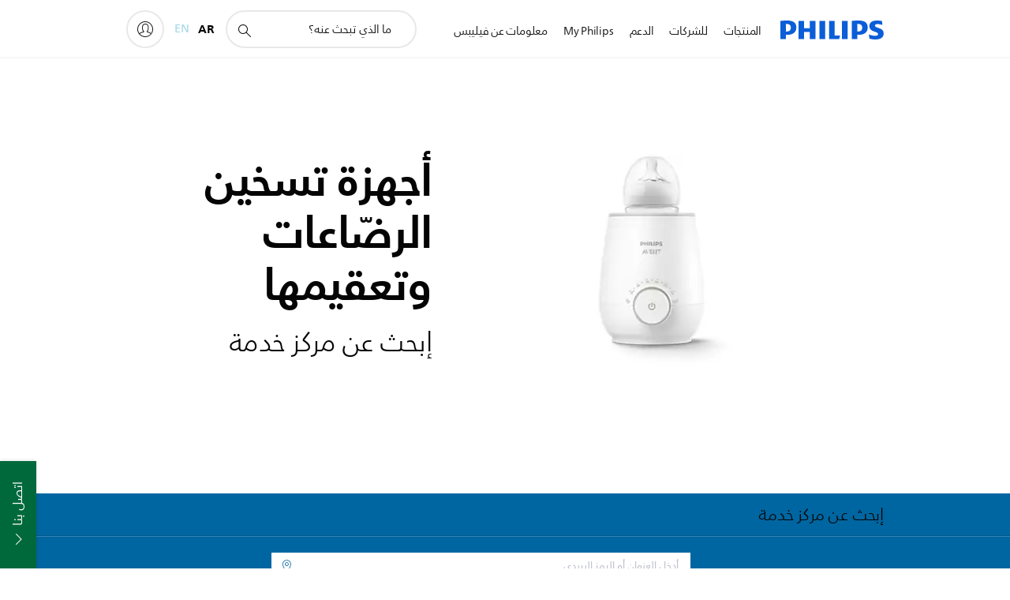

--- FILE ---
content_type: text/html;charset=utf-8
request_url: https://www.philips.com.qa/ar/c-m-mo/bottle-warmers-sterilizers/service-locator
body_size: 30563
content:
<!DOCTYPE HTML><html lang="ar-qa" dir="rtl" class="no-js non-ie" xmlns:wb="http://open.weibo.com/wb"> <head> <meta charset="utf-8"> <meta name="viewport" content="width=device-width, initial-scale=1"> <script>LUX=function(){function n(){return Date.now?Date.now():+new Date}var r,t=n(),a=window.performance||{},e=a.timing||{activationStart:0,navigationStart:(null===(r=window.LUX)||void 0===r?void 0:r.ns)||t};function i(){return a.now?(r=a.now(),Math.floor(r)):n()-e.navigationStart;var r}(LUX=window.LUX||{}).ac=[],LUX.addData=function(n,r){return LUX.cmd(["addData",n,r])},LUX.cmd=function(n){return LUX.ac.push(n)},LUX.getDebug=function(){return[[t,0,[]]]},LUX.init=function(){return LUX.cmd(["init"])},LUX.mark=function(){for(var n=[],r=0;r<arguments.length;r++)n[r]=arguments[r];if(a.mark)return a.mark.apply(a,n);var t=n[0],e=n[1]||{};void 0===e.startTime&&(e.startTime=i());LUX.cmd(["mark",t,e])},LUX.markLoadTime=function(){return LUX.cmd(["markLoadTime",i()])},LUX.measure=function(){for(var n=[],r=0;r<arguments.length;r++)n[r]=arguments[r];if(a.measure)return a.measure.apply(a,n);var t,e=n[0],o=n[1],u=n[2];t="object"==typeof o?n[1]:{start:o,end:u};t.duration||t.end||(t.end=i());LUX.cmd(["measure",e,t])},LUX.send=function(){return LUX.cmd(["send"])},LUX.ns=t;var o=LUX;return window.LUX_ae=[],window.addEventListener("error",(function(n){window.LUX_ae.push(n)})),o}();</script> <script>!function(){var e=document.cookie.split("; ").find(function(e){return e.startsWith("notice_gdpr_prefs=")});if(e){var t=e.split("=")[1].split(/[,:\s]+/);t.includes("1")&&((n=document.createElement("script")).src="https://cdn.speedcurve.com/js/lux.js?id=33353111",n.async=!0,n.crossOrigin="anonymous",document.head.appendChild(n))}}();</script> <script>LUX.label="Content";</script> <link rel="preconnect" href="https://www.googletagmanager.com"> <link rel="preconnect" href="https://images.philips.com"> <link rel="preconnect" href="https://consent.trustarc.com/"> <link rel="preconnect" href="https://philipselectronicsne.tt.omtrdc.net" crossorigin="use-credentials"> <link rel="preconnect" href="https://www.googleoptimize.com"> <link rel="preload" href="/etc/philips/clientlibs/foundation-base/clientlibs-css-rb2014/fonts/neuefrutigerworld-1.20.0-w23/NeueFrutigerWorldW23-Book.woff2" as="font" type="font/woff2" media="(min-width:701px)" crossorigin> <link rel="preload" href="/etc/philips/clientlibs/foundation-base/clientlibs-css-rb2014/fonts/neuefrutigerworld-1.20.0-w23/NeueFrutigerWorldW23-Bold.woff2" as="font" type="font/woff2" media="(min-width:701px)" crossorigin> <link rel="preload" href="/etc/philips/clientlibs/foundation-base/clientlibs-css-rb2014/fonts/neuefrutigerworld-1.20.0-w23/NeueFrutigerWorldW23-Light.woff2" as="font" type="font/woff2" media="(min-width:701px)" crossorigin> <link rel="preload" href="/etc/philips/clientlibs/foundation-base/clientlibs-css-rb2014/fonts/philips-global-icon-font/philips-global-icon-font-v2.8.woff2" as="font" type="font/woff2" crossorigin> <link rel="preload" href="/etc/philips/clientlibs/foundation-base/clientlibs-css-rb2014/fonts/philips-global-icon-font/philips-global-icon-font-32-v2.8.woff2" as="font" type="font/woff2" crossorigin> <script> window.dtm=window.dtm || {};
dtm.dnt=false; </script> <meta name="robots" content="noindex, follow"> <title>Service Centre Locator for أجهزة تسخين الرضّاعات وتعقيمها | Philips</title> <meta name="description" content="Find the closest authorized service center to have your Philips أجهزة تسخين الرضّاعات وتعقيمها product repaired. The service locator will help you find correct directions and phone numbers."> <meta name="PHILIPS.CONTEXT.LOCALE" content="ar_qa"> <meta name="PHILIPS.CONTEXT.CM.ENABLE" content="true"><meta name="PS_CARDTYPE" content="generic"> <meta name="PS_CONTENTTYPE_KEY" content=""> <meta name="PS_TITLE" content="Service Centre Locator for أجهزة تسخين الرضّاعات وتعقيمها | Philips"> <meta name="PS_SUBTITLE" content=""> <meta name="PS_BODYTEXT" content="Find the closest authorized service center to have your Philips أجهزة تسخين الرضّاعات وتعقيمها product repaired. The service locator will help you find correct directions and phone numbers."> <meta name="PS_DATE" content="2018-03-01T14:34:35.141+01:00"> <meta name="PHILIPS.METRICS.DIVISION" content="CP"> <meta name="PHILIPS.METRICS.SECTION" content="main"> <meta name="PHILIPS.METRICS.COUNTRY" content="qa"> <meta name="PHILIPS.METRICS.LANGUAGE" content="ar"> <meta name="PHILIPS.METRICS.CATALOGTYPE" content="consumer"> <meta name="PHILIPS.METRICS.PRODUCTGROUP" content="mother_and_child_care"> <meta name="PHILIPS.METRICS.PRODUCTCATEGORY" content="mcc_bottlewarmers_sterilizers"> <meta property="og:title" content="Service Centre Locator for أجهزة تسخين الرضّاعات وتعقيمها | Philips"> <meta property="og:description" content="Find the closest authorized service center to have your Philips أجهزة تسخين الرضّاعات وتعقيمها product repaired. The service locator will help you find correct directions and phone numbers."> <meta property="og:type" content="article"> <meta property="og:url" content="https://www.philips.com.qa/ar/c-w/locators/service-locator-catalog.CONSUMER.MCC_BOTTLEWARMERS_STERILIZERS_CA.html"> <meta property="og:site_name" content="Philips"> <script> window.philips = window.philips || {};



philips.context = {
    sector: 'CP',
    isAuthorMode: 'false',
    internalSector: 'B2C',
    locale: {
        country: 'qa',
        language: 'ar',
        currency: 'QAR',
        code: 'ar_QA'
    },
  
     productCatalog: {
            catalogType: 'consumer',
            productGroup: 'mother_and_child_care',
            productCategory: 'mcc_bottlewarmers_sterilizers',
            productSubCategory: ''
     },
     productCatalogId: {
        groupId: 'MOTHER_AND_CHILD_CARE_GR',
        categoryId: 'MCC_BOTTLEWARMERS_STERILIZERS_CA',
     },
     page: {
        section: 'main',
        pageType: 'content',
        pageName: 'mo:bottle-warmers-sterilizers',
        tags: '',
        infoType: '',
        trackingGroup: 'D2C-WEB-UPF-Category',
     },
    
    url: {
        repositoryPath: '/content/B2C/ar_QA/marketing-catalog/mo/bottle-warmers-sterilizers',
        
        decPageUrl: 'https://www.philips.com.qa/ar/c-m-mo/bottle-warmers-sterilizers/latest',
        
        personalizationUrl:'https://www.philips.com.qa/ar/c-w/locators/service-locator-catalog.html'
    }
};


        philips.context.page.pageType = 'catalog_reference';
        philips.context.page.name = 'retail_store_results'; </script> <script src="/a1l4rgpa1fx2crzaqh/s3ns3t0g4k288vipw56.js"></script> <script src="/a1l4rgpa1fx2crzaqh/t1l6vgru59xvprnlz0ll.js" defer></script> <link rel="canonical" href="https://www.philips.com.qa/ar/c-w/locators/service-locator-catalog.html"/> <link rel="apple-touch-icon" href="/etc/philips/clientlibs/foundation-base/clientlibs-css/img/favicon/favicon-hd.png"> <link rel="icon" type="image/svg+xml" href="/etc/philips/clientlibs/foundation-base/clientlibs-css/img/favicon/favicon.svg"> <link rel="icon" type="image/png" href="/etc/philips/clientlibs/foundation-base/clientlibs-css/img/favicon/favicon-192x192.png" sizes="192x192"> <link rel="icon" type="image/png" href="/etc/philips/clientlibs/foundation-base/clientlibs-css/img/favicon/favicon-96x96.png" sizes="96x96"> <link rel="icon" type="image/png" href="/etc/philips/clientlibs/foundation-base/clientlibs-css/img/favicon/favicon-32x32.png" sizes="32x32"> <link rel="icon" type="image/png" href="/etc/philips/clientlibs/foundation-base/clientlibs-css/img/favicon/favicon-16x16.png" sizes="16x16"> <meta name="msapplication-TileColor" content="#ffffff"> <meta name="msapplication-TileImage" content="/etc/philips/clientlibs/foundation-base/clientlibs-css/img/favicon/favicon-hd.png"> <script type="text/javascript"> (function(){(function(l,u,C){var O=[],P=[],f={_version:"3.6.0",_config:{classPrefix:"test-",enableClasses:!0,enableJSClass:!0,usePrefixes:!0},_q:[],on:function(e,t){var n=this;setTimeout(function(){t(n[e])},0)},addTest:function(e,t,n){P.push({name:e,fn:t,options:n})},addAsyncTest:function(e){P.push({name:null,fn:e})}},s=function(){};s.prototype=f,s=new s,s.addTest("svg",!!u.createElementNS&&!!u.createElementNS("http://www.w3.org/2000/svg","svg").createSVGRect),s.addTest("localstorage",function(){var e="modernizr";try{return localStorage.setItem(e,e),localStorage.removeItem(e),!0}catch{return!1}});var w=f._config.usePrefixes?" -webkit- -moz- -o- -ms- ".split(" "):["",""];f._prefixes=w;function v(e,t){return typeof e===t}function F(){var e,t,n,r,i,a,o;for(var p in P)if(P.hasOwnProperty(p)){if(e=[],t=P[p],t.name&&(e.push(t.name.toLowerCase()),t.options&&t.options.aliases&&t.options.aliases.length))for(n=0;n<t.options.aliases.length;n++)e.push(t.options.aliases[n].toLowerCase());for(r=v(t.fn,"function")?t.fn():t.fn,i=0;i<e.length;i++)a=e[i],o=a.split("."),o.length===1?s[o[0]]=r:(s[o[0]]&&!(s[o[0]]instanceof Boolean)&&(s[o[0]]=new Boolean(s[o[0]])),s[o[0]][o[1]]=r),O.push((r?"":"no-")+o.join("-"))}}var g=u.documentElement,_=g.nodeName.toLowerCase()==="svg";function A(e){var t=g.className,n=s._config.classPrefix||"";if(_&&(t=t.baseVal),s._config.enableJSClass){var r=new RegExp("(^|\\s)"+n+"no-js(\\s|$)");t=t.replace(r,"$1"+n+"js$2")}s._config.enableClasses&&(t+=" "+n+e.join(" "+n),_?g.className.baseVal=t:g.className=t)}var j="Moz O ms Webkit",L=f._config.usePrefixes?j.toLowerCase().split(" "):[];f._domPrefixes=L;var T;(function(){var e={}.hasOwnProperty;!v(e,"undefined")&&!v(e.call,"undefined")?T=function(t,n){return e.call(t,n)}:T=function(t,n){return n in t&&v(t.constructor.prototype[n],"undefined")}})(),f._l={},f.on=function(e,t){this._l[e]||(this._l[e]=[]),this._l[e].push(t),s.hasOwnProperty(e)&&setTimeout(function(){s._trigger(e,s[e])},0)},f._trigger=function(e,t){if(this._l[e]){var n=this._l[e];setTimeout(function(){var r,i;for(r=0;r<n.length;r++)i=n[r],i(t)},0),delete this._l[e]}};function q(e,t){if(typeof e=="object")for(var n in e)T(e,n)&&q(n,e[n]);else{e=e.toLowerCase();var r=e.split("."),i=s[r[0]];if(r.length==2&&(i=i[r[1]]),typeof i<"u")return s;t=typeof t=="function"?t():t,r.length==1?s[r[0]]=t:(s[r[0]]&&!(s[r[0]]instanceof Boolean)&&(s[r[0]]=new Boolean(s[r[0]])),s[r[0]][r[1]]=t),A([(t&&t!=!1?"":"no-")+r.join("-")]),s._trigger(e,t)}return s}s._q.push(function(){f.addTest=q});function y(){return typeof u.createElement!="function"?u.createElement(arguments[0]):_?u.createElementNS.call(u,"http://www.w3.org/2000/svg",arguments[0]):u.createElement.apply(u,arguments)}s.addTest("canvas",function(){var e=y("canvas");return!!(e.getContext&&e.getContext("2d"))});var k="CSS"in l&&"supports"in l.CSS,G="supportsCSS"in l;s.addTest("supports",k||G);function J(){var e=u.body;return e||(e=y(_?"svg":"body"),e.fake=!0),e}function z(e,t,n,r){var i="modernizr",a,o,p,c,m=y("div"),d=J();if(parseInt(n,10))for(;n--;)p=y("div"),p.id=r?r[n]:i+(n+1),m.appendChild(p);return a=y("style"),a.type="text/css",a.id="s"+i,(d.fake?d:m).appendChild(a),d.appendChild(m),a.styleSheet?a.styleSheet.cssText=e:a.appendChild(u.createTextNode(e)),m.id=i,d.fake&&(d.style.background="",d.style.overflow="hidden",c=g.style.overflow,g.style.overflow="hidden",g.appendChild(d)),o=t(m,e),d.fake?(d.parentNode.removeChild(d),g.style.overflow=c,g.offsetHeight):m.parentNode.removeChild(m),!!o}var V=function(){var e=l.matchMedia||l.msMatchMedia;return e?function(t){var n=e(t);return n&&n.matches||!1}:function(t){var n=!1;return z("@media "+t+" { #modernizr { position: absolute; } }",function(r){n=(l.getComputedStyle?l.getComputedStyle(r,null):r.currentStyle).position=="absolute"}),n}}();f.mq=V;var X=f.testStyles=z;s.addTest("touchevents",function(){return!!("ontouchstart"in l||l.DocumentTouch&&u instanceof DocumentTouch)});var R=f._config.usePrefixes?j.split(" "):[];f._cssomPrefixes=R;function W(e,t){return!!~(""+e).indexOf(t)}function B(e){return e.replace(/([a-z])-([a-z])/g,function(t,n,r){return n+r.toUpperCase()}).replace(/^-/,"")}var N=function(e){var t=w.length,n=l.CSSRule,r;if(typeof n>"u")return C;if(!e)return!1;if(e=e.replace(/^@/,""),r=e.replace(/-/g,"_").toUpperCase()+"_RULE",r in n)return"@"+e;for(var i=0;i<t;i++){var a=w[i],o=a.toUpperCase()+"_"+r;if(o in n)return"@-"+a.toLowerCase()+"-"+e}return!1};f.atRule=N;function H(e,t){return function(){return e.apply(t,arguments)}}function Z(e,t,n){var r;for(var i in e)if(e[i]in t)return n===!1?e[i]:(r=t[e[i]],v(r,"function")?H(r,n||t):r);return!1}var I={elem:y("modernizr")};s._q.push(function(){delete I.elem});var h={style:I.elem.style};s._q.unshift(function(){delete h.style});function U(e){return e.replace(/([A-Z])/g,function(t,n){return"-"+n.toLowerCase()}).replace(/^ms-/,"-ms-")}function K(e,t,n){var r;if("getComputedStyle"in l){r=getComputedStyle.call(l,e,t);var i=l.console;if(r!==null)n&&(r=r.getPropertyValue(n));else if(i){var a=i.error?"error":"log";i[a].call(i,"getComputedStyle returning null, its possible modernizr test results are inaccurate")}}else r=!t&&e.currentStyle&&e.currentStyle[n];return r}function Q(e,t){var n=e.length;if("CSS"in l&&"supports"in l.CSS){for(;n--;)if(l.CSS.supports(U(e[n]),t))return!0;return!1}else if("CSSSupportsRule"in l){for(var r=[];n--;)r.push("("+U(e[n])+":"+t+")");return r=r.join(" or "),z("@supports ("+r+") { #modernizr { position: absolute; } }",function(i){return K(i,null,"position")=="absolute"})}return C}function D(e,t,n,r){if(r=v(r,"undefined")?!1:r,!v(n,"undefined")){var i=Q(e,n);if(!v(i,"undefined"))return i}for(var a,o,p,c,m,d=["modernizr","tspan","samp"];!h.style&&d.length;)a=!0,h.modElem=y(d.shift()),h.style=h.modElem.style;function E(){a&&(delete h.style,delete h.modElem)}for(p=e.length,o=0;o<p;o++)if(c=e[o],m=h.style[c],W(c,"-")&&(c=B(c)),h.style[c]!==C)if(!r&&!v(n,"undefined")){try{h.style[c]=n}catch{}if(h.style[c]!=m)return E(),t=="pfx"?c:!0}else return E(),t=="pfx"?c:!0;return E(),!1}var Y=f.testProp=function(e,t,n){return D([e],C,t,n)};function x(e,t,n,r,i){var a=e.charAt(0).toUpperCase()+e.slice(1),o=(e+" "+R.join(a+" ")+a).split(" ");return v(t,"string")||v(t,"undefined")?D(o,t,r,i):(o=(e+" "+L.join(a+" ")+a).split(" "),Z(o,t,n))}f.testAllProps=x;function S(e,t,n){return x(e,C,C,t,n)}f.testAllProps=S,s.addTest("flexbox",S("flexBasis","1px",!0)),s.addTest("csstransforms",function(){return navigator.userAgent.indexOf("Android 2.")===-1&&S("transform","scale(1)",!0)}),s.addTest("csstransforms3d",function(){return!!S("perspective","1px",!0)}),s.addTest("csstransitions",S("transition","all",!0)),s.addTest("appearance",S("appearance"));var b=f.prefixed=function(e,t,n){return e.indexOf("@")===0?N(e):(e.indexOf("-")!=-1&&(e=B(e)),t?x(e,t,n):x(e,"pfx"))};s.addTest("fullscreen",!!(b("exitFullscreen",u,!1)||b("cancelFullScreen",u,!1))),s.addTest("objectfit",!!b("objectFit"),{aliases:["object-fit"]}),F(),A(O),delete f.addTest,delete f.addAsyncTest;for(var M=0;M<s._q.length;M++)s._q[M]();l.Modernizr=s})(window,document),window.Modernizr.addTest("correctvh",function(){return!navigator.userAgent.match(/(iPad|iPhone);.*CPU.*OS (6|7)_\d/i)}),window.Modernizr.addTest("touch",function(){return window.Modernizr.touchevents}),window.Modernizr.addTest("ipad",function(){return!!navigator.userAgent.match(/iPad/i)}),window.Modernizr.addTest("iphone",function(){return!!navigator.userAgent.match(/iPhone/i)}),window.Modernizr.addTest("ipod",function(){return!!navigator.userAgent.match(/iPod/i)}),window.Modernizr.addTest("ios",function(){return window.Modernizr.ipad||window.Modernizr.ipod||window.Modernizr.iphone}),function(){var l=document.documentElement,u="no-js";window.Modernizr._config.classPrefix&&l.className.indexOf(u)>-1&&(l.className=l.className.replace(u,window.Modernizr._config.classPrefix+"js"))}(),function(){window.sessionStorage&&window.sessionStorage.getItem("philips.hideRecallBanner")==="true"&&document.documentElement.classList.add("pv-hrb")}()})(); </script><link rel="stylesheet" href="/etc/designs/b2c-seamless-theme/clientlibs.min.260119.css" type="text/css"> <link rel="stylesheet" href="/etc/designs/b2c-rtl-theme/clientlibs-rtl.min.250512.css" type="text/css"> <script type="application/json" class="pv-d2c-search__translations"> {"translations":{"d2c-search.more-tab":"الدعم والمزيد","d2c-search.search-empty":"بحث فارغ","d2c-search.sort-by-date-asc":"التاريخ (تصاعدي)","d2c-search.popular-support-topics-title":"مواضيع الدعم","d2c-search.filter-rating-value":"{0} وأكثر","d2c-search.help-banner-title":"ابحث عن منتجات الرعاية الصحية والمستشفيات واحصل على الدعم","d2c-search.suggested-results":"النتائج المقترحة","TBD":"في المخزن","d2c-search.filter-range-max":"الحد الأقصى","d2c-search.sort-by-date-desc":"التاريخ (تنازلي)\n","d2c-search.no-result-for-search":"عذراً! لم يتم العثور على أي نتائج. ","d2c-search.nmore":"المزيد","d2c-search.add-to-cart-btn":"إضافة إلى عربة التسوق","d2c-search.search-results-for":"نتائج البحث عن","d2c-search.overall-rating":"التصنيف الإجمالي","d2c-search.bundle-discount-label":"خصم على الحزمة","d2c-search.recently-viewed-title":"العناصر التي قمت بعرضها مؤخرًا","d2c-search.filter-rating-title":"تصنيف العملاء","d2c-search.submit-search-box":"إرسال البحث","d2c-search.sort-by-size-asc":"الحجم (تصاعدي)\n","d2c-search.filters-title":"عوامل التصفية","d2c-search.sort-by-alphabetical-desc":"أبجدي (تنازلي)\n","d2c-search.sort-by-relevance":"الصلة","d2c-search.filter-price-title":"السعر","d2c-search.help-banner-desc":"الموجات فوق الصوتية، وأجهزة المراقبة، والتصوير، والمزيد","d2c-search.sort-by-newest":"الأحدث","d2c-search.popular-categories-title":"الفئات الشائعة","d2c-search.clear":"مسح","d2c-search.help-suggestions-title":"الاقتراحات","d2c-search.products-tab":"المنتجات","d2c-search-added-to-cart-btn":"تمت الإضافة إلى العربة","d2c-search.refurbishment-label":"التجديد","d2c-search.sort-by-size-desc":"الحجم (تنازلي)\n","d2c-search.search-box-sitewide":"في كل الموقع\n","d2c-search.filter-apply-all":"تطبيق عوامل التصفية","d2c-search.what-look-for":"ما الذي تبحث عنه؟","d2c-search.try-different-search":"يرجى محاولة البحث بطريقة مختلفة.","d2c-search.notify-me-btn":"إعلامي","d2c-search.sort-by-alphabetical-asc":"أبجدي (تصاعدي)\n","d2c-search.sort-by-rating":"التصنيف","test.d2c.search":"test 1","d2c-search.help-banner-cta-text":"الانتقال إلى Philips.com/healthcare","d2c-search.search-box-label":"البحث في الموقع","d2c-search.filter-range-min":"الحد الأدنى","d2c-search.filter-availability-in-stock":"في المخزن","d2c-search.filter-availability-title":"التوفر","d2c-search.help-suggestions-1":"تأكد من أنك كتبت كل الكلمات بطريقة صحيحة.","d2c-search.help-suggestions-3":"البحث عن اسم المنتج (أي، Airfryer، وSonicare).","d2c-search.help-suggestions-2":"البحث عن رقم المنتج (أي، HD9240/90، وL2BO/00).","d2c-search.added-to-cart-btn":"تمت الإضافة إلى العربة","d2c-search.help-suggestions-4":"جرّب استخدام كلمات رئيسية مختلفة.","d2c-search.filter-clear-all":"مسح عوامل التصفية"}} </script></head> <body class="catalogreferencepage " style=" " data-country="QA" data-language="ar" data-locale="ar_QA"> <!--<noindex>--> <!-- HEADER SECTION START --> <div class="p-inverted"> <div class="categorypage page basepage"><section class=""> <div class="genericheaderpage basepage page"><div class="header n02v3-header-a n02v3-header component-base"> <header class="p-n02v3 p-layout-row p-n02v3__hamburger--close
     
     
    default 
     
     p-n02v3__contextual 
     p-n02v3__multilang 
     
     
    p-n02v3--b2c
    p-n02v3--show-search-field
    
     "
        data-n25="false"
        data-n25-mobile="false"
        data-flyout-links="{&quot;howToRegister&quot;:&quot;https://www.philips.com.qa/ar/myphilips/register-your-product&quot;,&quot;myProducts&quot;:&quot;/ar/myphilips#/my-products&quot;,&quot;registerProduct&quot;:&quot;/ar/myphilips#/register-new-product/search&quot;,&quot;myDashboard&quot;:&quot;/ar/myphilips#/my-home&quot;,&quot;login&quot;:&quot;/ar/myphilips&quot;,&quot;myAccount&quot;:&quot;https://www.philips.com.qa/ar/myphilips/register-product#tab\u003duser&quot;,&quot;signUp&quot;:&quot;https://www.philips.com.qa/ar/myphilips/login#tab\u003dsign-up&quot;}"
        data-is-fixed-height="false"
        data-is-stock-indicator = "inherit"
        data-stock-market=""
        data-stock-indicator-api = "https://tools.eurolandir.com/tools/pricefeed/xmlirmultiiso5.aspx?companyid=2522"
        data-shop-site=""> <div class="p-n02v3__top-banner" data-shop-error-message="بسبب الصيانة المجدولة، لا يمكن إجراء عمليات شراء في الوقت الحالي. الرجاء التحقق من جديد بعد بضع ساعات."> <div class="geodetectionbar tc53-geo-detection-bar"> <div class="p-tc53-geo-detection-bar" data-current-page-path='/content/B2C/ar_QA/locators/service-locator-catalog'> <script type="text/x-handlebars-template" data-template="tc53-geo-detection-bar-template"> <div class="p-notification-bar p-navigation" > <span class="p-text p-direction-ltr"> <label class="p-label" >This page is also available in</label> <a  data-track-type="track-conversion" data-track-name="interaction"  data-track-description="link:geo_detection" class="p-anchor-geobar" href="{{url}}">{{urlLinkName}}</a> </span> <button class="p-close p-square p-inverted p-icon-close p-small" aria-label="إغلاق "></button> </div> </script> </div> </div> </div> <div class="p-n02v3__inner"> <div class="p-layout-inner"> <div class="p-n02v3__shape"> <a href='https://www.philips.com.qa/ar' title="الصفحة الرئيسية" class="p-n02v3__shapelink"> <div class="p-n02v3__shape-wrapper"> <svg width="131" height="24" viewBox="0 0 131 24" fill="none" xmlns="http://www.w3.org/2000/svg"> <path d="M44.4019 0.480751V23.5192H37.3709V14.4601H30.0545V23.5192H23.0235V0.480751H30.0545V9.63756H37.3709V0.480751H44.4019ZM68.8676 18.892V0.480751H61.8366V23.5192H74.5465L75.6056 18.892H68.8601H68.8676ZM56.6385 0.480751H49.6075V23.5192H56.6385V0.480751ZM85.1455 0.480751H78.1145V23.5192H85.1455V0.480751ZM119.82 6.36244C119.82 5.10798 121.074 4.52958 123.095 4.52958C125.311 4.52958 127.715 5.01033 129.36 5.68639L128.781 0.676056C126.948 0.292958 125.311 0 122.329 0C116.65 0 112.789 2.2385 112.789 6.94085C112.789 15.0385 123.771 13.4009 123.771 17.1568C123.771 18.5991 122.712 19.3728 120.113 19.3728C117.799 19.3728 114.238 18.5991 112.12 17.5399L112.894 22.8432C115.012 23.6169 117.904 24 120.218 24C126.092 24 130.907 22.0695 130.907 16.2854C130.907 8.5784 119.827 10.0207 119.827 6.35493L119.82 6.36244ZM110.67 8.77371C110.67 14.6554 106.524 18.0282 99.9812 18.0282H97.4798V23.5192H90.4488V0.480751C92.8601 0.187794 96.2254 0 99.0197 0C106.246 0 110.678 2.31361 110.678 8.77371H110.67ZM103.737 8.87136C103.737 5.97934 102.1 4.34178 98.6291 4.34178C98.2685 4.34178 97.8854 4.34178 97.4723 4.36432V13.8817H98.6291C102.287 13.8817 103.737 11.861 103.737 8.87136ZM20.2291 8.77371C20.2291 14.6554 16.0901 18.0282 9.53991 18.0282H7.0385V23.5192H0V0.480751C2.41127 0.187794 5.77653 0 8.57089 0C15.7972 0 20.2216 2.31361 20.2216 8.77371H20.2291ZM13.2883 8.87136C13.2883 5.97934 11.6507 4.34178 8.18779 4.34178C7.82723 4.34178 7.44413 4.34178 7.03099 4.36432V13.8817H8.18779C11.846 13.8817 13.2883 11.861 13.2883 8.87136Z" fill="#0B5ED7"/> </svg> </div> </a> </div> </div> <nav class="p-n02v3__menu"> <div class="p-n02v3__mobiletopbg" aria-hidden="true"></div> <div class="p-n02v3__mobilebottombg" aria-hidden="true"></div> <div class="p-n02v3__m1bg"> <div class="p-n02v3__mwrap"> <div class="p-n02v3__m1title"></div> <ul class="p-n02v3__m1"> <li class="p-n02v3__mli p-n02v3__products p-m-1
                                
                                "> <a href="#" class="p-n02v3__mlink" data-track-type="track-nav-nena" data-track-compid="n02v3" data-track-navid="header" data-track-navdest="consumer:المنتجات"> <span class="p-n02v3__m1item pv-heading pv-body--s pv-bold">المنتجات</span> </a> <div class="p-n02v3__m2bg p-n02v3__miconbg p-n02v3__m2bg--products p-n02v3__mbg--hidden
                                    p-n02v3__contextual--mgbg"> <div class="p-n02v3__mwrap"> <div class="p-n02v3__mtitle"> <div class="p-n02v3__mback">القائمة الرئيسية</div> <div class="p-n02v3__listtitle "> <div class="p-n02v3__mclose"><button class="p-icon-close" arial-label="القائمة الرئيسية" ></button></div> <div class="pv-heading pv-body--m pv-bold">المنتجات</div> </div> </div> <ul class="p-n02v3__m2 p-n02v3__micon"> <li class="p-n02v3__mli p-m-1-1 p-n02v3__group
                                                        "> <a href="#" class="p-n02v3__mlink" data-track-type="track-nav-nena" data-track-compid="n02v3" data-track-navid="header" data-track-navdest="consumer:المنتجات:الصوتيات_والمرئيات"> <span class="p-icon-sound-and-vision--32 p-n02v3__m2icon"></span> <span class="pv-heading pv-body--s pv-bold p-n02v3__m2text">الصوتيات والمرئيات</span> </a> <div class="p-n02v3__m3bg p-n02v3__mflyout p-n02v3__mbg--hidden
                                                            " data-bg-level="3"> <div class="p-n02v3__mwrap"> <div class="p-n02v3__mtitle p-n02v3__t--col14"> <div class="p-n02v3__mback">القائمة الرئيسية</div> <div class="p-n02v3__listtitle "> <div class="p-n02v3__mclose"><button class="p-icon-close"
                                                                                                        arial-label="القائمة الرئيسية"></button></div> <div class="pv-heading pv-body--m pv-bold">الصوتيات والمرئيات</div> </div> </div> <ul class="p-n02v3__m3 p-n02v3__m--col14"> <li class="p-n02v3__mli p-n02v3__mli--subgroup p-m-1-1-1
                    "> <a href='#' class="p-n02v3__mlink"><span class="pv-heading pv-body--s">تلفزيون والشاشات والفيديو</span></a> <div class="p-n02v3__m4bg
                        " data-bg-level="4"> <div class="p-n02v3__mwrap"> <div class="p-n02v3__mtitle p-n02v3__t--col34"> <div class="p-n02v3__mback">الصوتيات والمرئيات</div> <div class="p-n02v3__listtitle "> <div class="p-n02v3__mclose"><button class="p-icon-close"
                                                                       arial-label="خلف"></button></div> <div class="pv-heading pv-body--m pv-bold">تلفزيون والشاشات والفيديو</div> </div> </div> <ul class="p-n02v3__m4
            p-n02v3__m--col24
            "> <li class="p-n02v3__mli p-n02v3__mli--cat p-m-1-1-1-1
             "> <a target="" href='https://www.philips.com.qa/ar/c-m-so/tv' class="p-n02v3__mlink p-n02v3__mlink--no-childs" data-track-type="track-nav-nena" data-track-compid="n02v3" data-track-navid="header" data-track-navdest="consumer:المنتجات:so:الصوتيات_والمرئيات:تلفزيون_والشاشات_والفيديو:"> <span class="pv-heading pv-body--s"> تلفزيون </span> </a> </li> <li class="p-n02v3__mli p-n02v3__mli--cat p-m-1-1-1-2
             "> <a target="" href='https://www.philips.com.qa/ar/c-m-so/monitors' class="p-n02v3__mlink p-n02v3__mlink--no-childs" data-track-type="track-nav-nena" data-track-compid="n02v3" data-track-navid="header" data-track-navdest="consumer:المنتجات:so:الصوتيات_والمرئيات:تلفزيون_والشاشات_والفيديو:"> <span class="pv-heading pv-body--s"> الشاشات </span> </a> </li> <li class="p-n02v3__mli p-n02v3__mli--cat p-m-1-1-1-3
             "> <a target="" href='https://www.philips.com.qa/ar/c-m-so/projectors' class="p-n02v3__mlink p-n02v3__mlink--no-childs" data-track-type="track-nav-nena" data-track-compid="n02v3" data-track-navid="header" data-track-navdest="consumer:المنتجات:so:الصوتيات_والمرئيات:تلفزيون_والشاشات_والفيديو:"> <span class="pv-heading pv-body--s"> أجهزة البروجيكتور </span> </a> </li> <li class="p-n02v3__mli p-n02v3__mli--cat p-m-1-1-1-4
             "> <a target="" href='https://www.philips.com.qa/ar/c-m-so/media-players' class="p-n02v3__mlink p-n02v3__mlink--no-childs" data-track-type="track-nav-nena" data-track-compid="n02v3" data-track-navid="header" data-track-navdest="consumer:المنتجات:so:الصوتيات_والمرئيات:تلفزيون_والشاشات_والفيديو:"> <span class="pv-heading pv-body--s"> مشغلات الوسائط </span> </a> </li> </ul> </div> </div> </li> <li class="p-n02v3__mli p-n02v3__mli--subgroup p-m-1-1-2
                    "> <a href='#' class="p-n02v3__mlink"><span class="pv-heading pv-body--s">الصوت</span></a> <div class="p-n02v3__m4bg
                        " data-bg-level="4"> <div class="p-n02v3__mwrap"> <div class="p-n02v3__mtitle p-n02v3__t--col34"> <div class="p-n02v3__mback">الصوتيات والمرئيات</div> <div class="p-n02v3__listtitle "> <div class="p-n02v3__mclose"><button class="p-icon-close"
                                                                       arial-label="خلف"></button></div> <div class="pv-heading pv-body--m pv-bold">الصوت</div> </div> </div> <ul class="p-n02v3__m4
            p-n02v3__m--col24
            "> <li class="p-n02v3__mli p-n02v3__mli--cat p-m-1-1-2-1
             "> <a target="" href='https://www.philips.com.qa/ar/c-m-so/home-audio' class="p-n02v3__mlink p-n02v3__mlink--no-childs" data-track-type="track-nav-nena" data-track-compid="n02v3" data-track-navid="header" data-track-navdest="consumer:المنتجات:so:الصوتيات_والمرئيات:الصوت:"> <span class="pv-heading pv-body--s"> صوت منزلي </span> </a> </li> <li class="p-n02v3__mli p-n02v3__mli--cat p-m-1-1-2-2
             "> <a target="" href='https://www.philips.com.qa/ar/c-m-so/headphones' class="p-n02v3__mlink p-n02v3__mlink--no-childs" data-track-type="track-nav-nena" data-track-compid="n02v3" data-track-navid="header" data-track-navdest="consumer:المنتجات:so:الصوتيات_والمرئيات:الصوت:"> <span class="pv-heading pv-body--s"> سمّاعات رأس </span> </a> </li> </ul> </div> </div> </li> <li class="p-n02v3__mli p-n02v3__mli--subgroup p-m-1-1-3
                    "> <a href='#' class="p-n02v3__mlink"><span class="pv-heading pv-body--s">اتصال</span></a> <div class="p-n02v3__m4bg
                        " data-bg-level="4"> <div class="p-n02v3__mwrap"> <div class="p-n02v3__mtitle p-n02v3__t--col34"> <div class="p-n02v3__mback">الصوتيات والمرئيات</div> <div class="p-n02v3__listtitle "> <div class="p-n02v3__mclose"><button class="p-icon-close"
                                                                       arial-label="خلف"></button></div> <div class="pv-heading pv-body--m pv-bold">اتصال</div> </div> </div> <ul class="p-n02v3__m4
            p-n02v3__m--col24
            "> <li class="p-n02v3__mli p-n02v3__mli--cat p-m-1-1-3-1
             "> <a target="" href='https://www.philips.com.qa/ar/c-m-so/landline-phones' class="p-n02v3__mlink p-n02v3__mlink--no-childs" data-track-type="track-nav-nena" data-track-compid="n02v3" data-track-navid="header" data-track-navdest="consumer:المنتجات:so:الصوتيات_والمرئيات:اتصال:"> <span class="pv-heading pv-body--s"> هواتف الخطوط الأرضية </span> </a> </li> </ul> </div> </div> </li> <li class="p-n02v3__mli p-n02v3__mli--subgroup p-m-1-1-4
                    "> <a href='#' class="p-n02v3__mlink"><span class="pv-heading pv-body--s">الملحقات</span></a> <div class="p-n02v3__m4bg
                        " data-bg-level="4"> <div class="p-n02v3__mwrap"> <div class="p-n02v3__mtitle p-n02v3__t--col34"> <div class="p-n02v3__mback">الصوتيات والمرئيات</div> <div class="p-n02v3__listtitle "> <div class="p-n02v3__mclose"><button class="p-icon-close"
                                                                       arial-label="خلف"></button></div> <div class="pv-heading pv-body--m pv-bold">الملحقات</div> </div> </div> <ul class="p-n02v3__m4
            p-n02v3__m--col24
            "> <li class="p-n02v3__mli p-n02v3__mli--cat p-m-1-1-4-1
             "> <a target="" href='https://www.philips.com.qa/ar/c-m-so/cables-connectivity' class="p-n02v3__mlink p-n02v3__mlink--no-childs" data-track-type="track-nav-nena" data-track-compid="n02v3" data-track-navid="header" data-track-navdest="consumer:المنتجات:so:الصوتيات_والمرئيات:الملحقات:"> <span class="pv-heading pv-body--s"> الكبلات والاتصال </span> </a> </li> <li class="p-n02v3__mli p-n02v3__mli--cat p-m-1-1-4-2
             "> <a target="" href='https://www.philips.com.qa/ar/c-m-so/power-solutions' class="p-n02v3__mlink p-n02v3__mlink--no-childs" data-track-type="track-nav-nena" data-track-compid="n02v3" data-track-navid="header" data-track-navdest="consumer:المنتجات:so:الصوتيات_والمرئيات:الملحقات:"> <span class="pv-heading pv-body--s"> حلول الطاقة </span> </a> </li> <li class="p-n02v3__mli p-n02v3__mli--cat p-m-1-1-4-3
             "> <a target="" href='https://www.philips.com.qa/ar/c-m-so/mobile-accessories' class="p-n02v3__mlink p-n02v3__mlink--no-childs" data-track-type="track-nav-nena" data-track-compid="n02v3" data-track-navid="header" data-track-navdest="consumer:المنتجات:so:الصوتيات_والمرئيات:الملحقات:"> <span class="pv-heading pv-body--s"> ملحقات الأجهزة المحمولة </span> </a> </li> <li class="p-n02v3__mli p-n02v3__mli--cat p-m-1-1-4-4
             "> <a target="" href='https://www.philips.com.qa/ar/c-m-so/computer-accessories' class="p-n02v3__mlink p-n02v3__mlink--no-childs" data-track-type="track-nav-nena" data-track-compid="n02v3" data-track-navid="header" data-track-navdest="consumer:المنتجات:so:الصوتيات_والمرئيات:الملحقات:"> <span class="pv-heading pv-body--s"> ملحقات الكمبيوتر </span> </a> </li> </ul> </div> </div> </li> </ul> </div> </div> </li> <li class="p-n02v3__mli p-m-1-2 p-n02v3__group
                                                        "> <a href="#" class="p-n02v3__mlink" data-track-type="track-nav-nena" data-track-compid="n02v3" data-track-navid="header" data-track-navdest="consumer:المنتجات:العناية_الشخصية"> <span class="p-icon-personalcare--32 p-n02v3__m2icon"></span> <span class="pv-heading pv-body--s pv-bold p-n02v3__m2text">العناية الشخصية</span> </a> <div class="p-n02v3__m3bg p-n02v3__mflyout p-n02v3__mbg--hidden
                                                            " data-bg-level="3"> <div class="p-n02v3__mwrap"> <div class="p-n02v3__mtitle p-n02v3__t--col14"> <div class="p-n02v3__mback">القائمة الرئيسية</div> <div class="p-n02v3__listtitle "> <div class="p-n02v3__mclose"><button class="p-icon-close"
                                                                                                        arial-label="القائمة الرئيسية"></button></div> <div class="pv-heading pv-body--m pv-bold">العناية الشخصية</div> </div> </div> <ul class="p-n02v3__m3 p-n02v3__m--col14"> <li class="p-n02v3__mli p-n02v3__mli--subgroup p-m-1-2-1
                    "> <a href='#' class="p-n02v3__mlink"><span class="pv-heading pv-body--s">منتجات للرجال</span></a> <div class="p-n02v3__m4bg
                        " data-bg-level="4"> <div class="p-n02v3__mwrap"> <div class="p-n02v3__mtitle p-n02v3__t--col34"> <div class="p-n02v3__mback">العناية الشخصية</div> <div class="p-n02v3__listtitle "> <div class="p-n02v3__mclose"><button class="p-icon-close"
                                                                       arial-label="خلف"></button></div> <div class="pv-heading pv-body--m pv-bold">منتجات للرجال</div> </div> </div> <ul class="p-n02v3__m4
            p-n02v3__m--col24
            "> <li class="p-n02v3__mli p-n02v3__mli--cat p-m-1-2-1-1
             "> <a target="" href='https://www.philips.com.qa/ar/c-m-pe/face-shavers' class="p-n02v3__mlink p-n02v3__mlink--no-childs" data-track-type="track-nav-nena" data-track-compid="n02v3" data-track-navid="header" data-track-navdest="consumer:المنتجات:pe:العناية_الشخصية:منتجات_للرجال:"> <span class="pv-heading pv-body--s"> آلات حلاقة الوجه </span> </a> </li> <li class="p-n02v3__mli p-n02v3__mli--cat p-m-1-2-1-2
             "> <a target="" href='https://www.philips.com.qa/ar/c-m-pe/oneblade-trim-edge-and-shave' class="p-n02v3__mlink p-n02v3__mlink--no-childs" data-track-type="track-nav-nena" data-track-compid="n02v3" data-track-navid="header" data-track-navdest="consumer:المنتجات:pe:العناية_الشخصية:منتجات_للرجال:oneblade-nav"> <span class="pv-heading pv-body--s"> OneBlade  - تخفيف وحلاقة وتحديد اللحية </span> </a> </li> <li class="p-n02v3__mli p-n02v3__mli--cat p-m-1-2-1-3
             "> <a target="" href='https://www.philips.com.qa/ar/c-m-pe/hair-clippers' class="p-n02v3__mlink p-n02v3__mlink--no-childs" data-track-type="track-nav-nena" data-track-compid="n02v3" data-track-navid="header" data-track-navdest="consumer:المنتجات:pe:العناية_الشخصية:منتجات_للرجال:"> <span class="pv-heading pv-body--s"> أدوات قص الشعر </span> </a> </li> <li class="p-n02v3__mli p-n02v3__mli--cat p-m-1-2-1-4
             "> <a target="" href='https://www.philips.com.qa/ar/c-m-pe/body-groomers' class="p-n02v3__mlink p-n02v3__mlink--no-childs" data-track-type="track-nav-nena" data-track-compid="n02v3" data-track-navid="header" data-track-navdest="consumer:المنتجات:pe:العناية_الشخصية:منتجات_للرجال:"> <span class="pv-heading pv-body--s"> أدوات العناية بالمظهر للجسم </span> </a> </li> <li class="p-n02v3__mli p-n02v3__mli--cat p-m-1-2-1-5
             "> <a target="" href='https://www.philips.com.qa/ar/c-m-pe/accessories-and-replacements' class="p-n02v3__mlink p-n02v3__mlink--no-childs" data-track-type="track-nav-nena" data-track-compid="n02v3" data-track-navid="header" data-track-navdest="consumer:المنتجات:pe:العناية_الشخصية:منتجات_للرجال:"> <span class="pv-heading pv-body--s"> أكسسوارات وقطع بديلة </span> </a> </li> </ul> </div> </div> </li> <li class="p-n02v3__mli p-n02v3__mli--subgroup p-m-1-2-2
                    "> <a href='#' class="p-n02v3__mlink"><span class="pv-heading pv-body--s">منتجات للنساء</span></a> <div class="p-n02v3__m4bg
                        " data-bg-level="4"> <div class="p-n02v3__mwrap"> <div class="p-n02v3__mtitle p-n02v3__t--col34"> <div class="p-n02v3__mback">العناية الشخصية</div> <div class="p-n02v3__listtitle "> <div class="p-n02v3__mclose"><button class="p-icon-close"
                                                                       arial-label="خلف"></button></div> <div class="pv-heading pv-body--m pv-bold">منتجات للنساء</div> </div> </div> <ul class="p-n02v3__m4
            p-n02v3__m--col24
            "> <li class="p-n02v3__mli p-n02v3__mli--cat p-m-1-2-2-1
             "> <a target="" href='https://www.philips.com.qa/ar/c-m-pe/hair-removal/lumea-ipl' class="p-n02v3__mlink p-n02v3__mlink--no-childs" data-track-type="track-nav-nena" data-track-compid="n02v3" data-track-navid="header" data-track-navdest="consumer:المنتجات:pe:العناية_الشخصية:منتجات_للنساء:lumea-ipl"> <span class="pv-heading pv-body--s"> Lumea IPL </span> </a> </li> <li class="p-n02v3__mli p-n02v3__mli--cat p-m-1-2-2-2
             "> <a target="" href='https://www.philips.com.qa/ar/c-m-pe/skincare' class="p-n02v3__mlink p-n02v3__mlink--no-childs" data-track-type="track-nav-nena" data-track-compid="n02v3" data-track-navid="header" data-track-navdest="consumer:المنتجات:pe:العناية_الشخصية:منتجات_للنساء:"> <span class="pv-heading pv-body--s"> العناية بالجلد </span> </a> </li> <li class="p-n02v3__mli p-n02v3__mli--cat p-m-1-2-2-3
             "> <a target="" href='https://www.philips.com.qa/ar/c-m-pe/hair-removal' class="p-n02v3__mlink p-n02v3__mlink--no-childs" data-track-type="track-nav-nena" data-track-compid="n02v3" data-track-navid="header" data-track-navdest="consumer:المنتجات:pe:العناية_الشخصية:منتجات_للنساء:"> <span class="pv-heading pv-body--s"> إزالة الشعر للمرأة </span> </a> </li> <li class="p-n02v3__mli p-n02v3__mli--cat p-m-1-2-2-4
             "> <a target="" href='https://www.philips.com.qa/ar/c-m-pe/haircare' class="p-n02v3__mlink p-n02v3__mlink--no-childs" data-track-type="track-nav-nena" data-track-compid="n02v3" data-track-navid="header" data-track-navdest="consumer:المنتجات:pe:العناية_الشخصية:منتجات_للنساء:"> <span class="pv-heading pv-body--s"> العناية بالشعر </span> </a> </li> </ul> </div> </div> </li> <li class="p-n02v3__mli p-n02v3__mli--subgroup p-m-1-2-3
                    "> <a href='#' class="p-n02v3__mlink"><span class="pv-heading pv-body--s">العناية بصحة الفم</span></a> <div class="p-n02v3__m4bg
                        " data-bg-level="4"> <div class="p-n02v3__mwrap"> <div class="p-n02v3__mtitle p-n02v3__t--col34"> <div class="p-n02v3__mback">العناية الشخصية</div> <div class="p-n02v3__listtitle "> <div class="p-n02v3__mclose"><button class="p-icon-close"
                                                                       arial-label="خلف"></button></div> <div class="pv-heading pv-body--m pv-bold">العناية بصحة الفم</div> </div> </div> <ul class="p-n02v3__m4
            p-n02v3__m--col24
            "> <li class="p-n02v3__mli p-n02v3__mli--cat p-m-1-2-3-1
             "> <a target="" href='https://www.philips.com.qa/ar/c-m-pe/electric-toothbrushes' class="p-n02v3__mlink p-n02v3__mlink--no-childs" data-track-type="track-nav-nena" data-track-compid="n02v3" data-track-navid="header" data-track-navdest="consumer:المنتجات:pe:العناية_الشخصية:العناية_بصحة_الفم:"> <span class="pv-heading pv-body--s"> فراشي الأسنان الكهربائية </span> </a> </li> <li class="p-n02v3__mli p-n02v3__mli--cat p-m-1-2-3-2
             "> <a target="" href='https://www.philips.com.qa/ar/c-m-pe/toothbrush-heads' class="p-n02v3__mlink p-n02v3__mlink--no-childs" data-track-type="track-nav-nena" data-track-compid="n02v3" data-track-navid="header" data-track-navdest="consumer:المنتجات:pe:العناية_الشخصية:العناية_بصحة_الفم:"> <span class="pv-heading pv-body--s"> رؤوس فرشاة الأسنان </span> </a> </li> <li class="p-n02v3__mli p-n02v3__mli--cat p-m-1-2-3-3
             "> <a target="" href='https://www.philips.com.qa/ar/c-m-pe/teeth-whitening' class="p-n02v3__mlink p-n02v3__mlink--no-childs" data-track-type="track-nav-nena" data-track-compid="n02v3" data-track-navid="header" data-track-navdest="consumer:المنتجات:pe:العناية_الشخصية:العناية_بصحة_الفم:"> <span class="pv-heading pv-body--s"> تبييض الأسنان </span> </a> </li> <li class="p-n02v3__mli p-n02v3__mli--cat p-m-1-2-3-4
             "> <a target="" href='https://www.philips.com.qa/ar/c-m-pe/airfloss-ultra' class="p-n02v3__mlink p-n02v3__mlink--no-childs" data-track-type="track-nav-nena" data-track-compid="n02v3" data-track-navid="header" data-track-navdest="consumer:المنتجات:pe:العناية_الشخصية:العناية_بصحة_الفم:airfloss-ultra-nav"> <span class="pv-heading pv-body--s"> فرشاة تنظيف ما بين الأسنان  Airfloss-Ultra </span> </a> </li> </ul> </div> </div> </li> </ul> </div> </div> </li> <li class="p-n02v3__mli p-m-1-3 p-n02v3__group
                                                        p-n02v3__contextual--mgliactive"> <a href="#" class="p-n02v3__mlink" data-track-type="track-nav-nena" data-track-compid="n02v3" data-track-navid="header" data-track-navdest="consumer:المنتجات:العناية_بالأم_والطفل"> <span class="p-icon-mcc--32 p-n02v3__m2icon"></span> <span class="pv-heading pv-body--s pv-bold p-n02v3__m2text">العناية بالأم والطفل</span> </a> <div class="p-n02v3__m3bg p-n02v3__mflyout p-n02v3__mbg--hidden
                                                            p-n02v3__contextual--mbg" data-bg-level="3"> <div class="p-n02v3__mwrap"> <div class="p-n02v3__mtitle p-n02v3__t--col14"> <div class="p-n02v3__mback">القائمة الرئيسية</div> <div class="p-n02v3__listtitle "> <div class="p-n02v3__mclose"><button class="p-icon-close"
                                                                                                        arial-label="القائمة الرئيسية"></button></div> <div class="pv-heading pv-body--m pv-bold">العناية بالأم والطفل</div> </div> </div> <ul class="p-n02v3__m3
            p-n02v3__m--col14
            "> <li class="p-n02v3__mli p-n02v3__mli--cat p-m-1-3-1
             "> <a target="" href='https://www.philips.com.qa/ar/c-m-mo/baby-carriers0' class="p-n02v3__mlink p-n02v3__mlink--no-childs" data-track-type="track-nav-nena" data-track-compid="n02v3" data-track-navid="header" data-track-navdest="::mo:العناية_بالأم_والطفل:baby-carriers0"> <span class="pv-heading pv-body--s"> حمّالات الأطفال </span> </a> </li> <li class="p-n02v3__mli p-n02v3__mli--cat p-m-1-3-2
             "> <a target="" href='https://www.philips.com.qa/ar/c-m-mo/pacifiers' class="p-n02v3__mlink p-n02v3__mlink--no-childs" data-track-type="track-nav-nena" data-track-compid="n02v3" data-track-navid="header" data-track-navdest="::mo:العناية_بالأم_والطفل:pacifiers"> <span class="pv-heading pv-body--s"> اللهّايات </span> </a> </li> <li class="p-n02v3__mli p-n02v3__mli--cat p-m-1-3-3
             "> <a target="" href='https://www.philips.com.qa/ar/c-m-mo/breast-pumps-care' class="p-n02v3__mlink p-n02v3__mlink--no-childs" data-track-type="track-nav-nena" data-track-compid="n02v3" data-track-navid="header" data-track-navdest="::mo:العناية_بالأم_والطفل:breast-pumps-care"> <span class="pv-heading pv-body--s"> شافطات حليب الأم والعناية </span> </a> </li> <li class="p-n02v3__mli p-n02v3__mli--cat p-m-1-3-4
             "> <a target="" href='https://www.philips.com.qa/ar/c-m-mo/baby-bottles-nipples' class="p-n02v3__mlink p-n02v3__mlink--no-childs" data-track-type="track-nav-nena" data-track-compid="n02v3" data-track-navid="header" data-track-navdest="::mo:العناية_بالأم_والطفل:baby-bottles-nipples"> <span class="pv-heading pv-body--s"> رضّاعات وحلمات مخصصة للأطفال </span> </a> </li> <li class="p-n02v3__mli p-n02v3__mli--cat p-m-1-3-5
            p-n02v3__contextual--mliactive "> <a target="" href='https://www.philips.com.qa/ar/c-m-mo/bottle-warmers-sterilizers' class="p-n02v3__mlink " data-track-type="track-nav-nena" data-track-compid="n02v3" data-track-navid="header" data-track-navdest="::mo:العناية_بالأم_والطفل:bottle-warmers-sterilizers"> <span class="pv-heading pv-body--s"> أجهزة تسخين الرضّاعات وتعقيمها </span> </a> <div class="p-n02v3__m4bg p-n02v3__mbg--hidden p-l-hidden
                    p-n02v3__contextual--mbg p-contextual-menu-active" data-bg-level="4"> <div class="p-n02v3__mwrap"> <div class="p-n02v3__mtitle p-n02v3__t--col34"> <div class="p-n02v3__mback">خلف</div> <div class="p-n02v3__listtitle "> <div class="p-n02v3__mclose"> <button class="p-icon-close"
                                    arial-label="خلف"></button> </div> <div class="pv-heading pv-body--m pv-bold">أجهزة تسخين الرضّاعات وتعقيمها</div> </div> </div> <ul class="p-n02v3__m4 p-n02v3__m--col34"> <li class="p-n02v3__mli p-m-1-3-5-1
                                     p-n02v3__contextual--mlastli"> <a href="https://www.philips.com.qa/ar/c-m-mo/bottle-warmers-sterilizers/latest" class="p-n02v3__mlink p-n02v3__mlink--no-childs" data-track-type="track-nav-nena" data-track-compid="n02v3" data-track-navid="header" data-track-navdest=":::bottle-warmers-sterilizers:كل_أجهزة_تسخين_الرضّاعات_وتعقيمها"> <span class="pv-heading pv-body--s">كل أجهزة تسخين الرضّاعات وتعقيمها</span> </a> </li> </ul> </div> </div> </li> <li class="p-n02v3__mli p-n02v3__mli--cat p-m-1-3-6
             "> <a target="" href='https://www.philips.com.qa/ar/c-m-mo/toddler-sippy-cups' class="p-n02v3__mlink p-n02v3__mlink--no-childs" data-track-type="track-nav-nena" data-track-compid="n02v3" data-track-navid="header" data-track-navdest="::mo:العناية_بالأم_والطفل:toddler-sippy-cups"> <span class="pv-heading pv-body--s"> أكواب الشرب للأطفال الصغار </span> </a> </li> <li class="p-n02v3__mli p-n02v3__mli--cat p-m-1-3-7
             "> <a target="" href='https://www.philips.com.qa/ar/c-m-mo/food-makers-tableware' class="p-n02v3__mlink p-n02v3__mlink--no-childs" data-track-type="track-nav-nena" data-track-compid="n02v3" data-track-navid="header" data-track-navdest="::mo:العناية_بالأم_والطفل:food-makers-tableware"> <span class="pv-heading pv-body--s"> أجهزة تحضير الطعام وأدوات المائدة </span> </a> </li> <li class="p-n02v3__mli p-n02v3__mli--cat p-m-1-3-8
             "> <a target="" href='https://www.philips.com.qa/ar/c-m-mo/baby-monitors-thermometers' class="p-n02v3__mlink p-n02v3__mlink--no-childs" data-track-type="track-nav-nena" data-track-compid="n02v3" data-track-navid="header" data-track-navdest="::mo:العناية_بالأم_والطفل:baby-monitors-thermometers"> <span class="pv-heading pv-body--s"> أجهزة المراقبة وموازين الحرارة للأطفال </span> </a> </li> <li class="p-n02v3__mli p-n02v3__mli--cat p-m-1-3-9
             "> <a target="" href='https://www.philips.com.qa/ar/c-m-mo/starter-baby-gift-sets' class="p-n02v3__mlink p-n02v3__mlink--no-childs" data-track-type="track-nav-nena" data-track-compid="n02v3" data-track-navid="header" data-track-navdest="::mo:العناية_بالأم_والطفل:starter-baby-gift-sets"> <span class="pv-heading pv-body--s"> مجموعة لمراحل الأطفال الأولى وهدايا </span> </a> </li> <li class="p-n02v3__mli p-n02v3__mli--cat p-m-1-3-10
             "> <a target="" href='https://www.philips.com.qa/ar/c-m-mo/skincare' class="p-n02v3__mlink p-n02v3__mlink--no-childs" data-track-type="track-nav-nena" data-track-compid="n02v3" data-track-navid="header" data-track-navdest="::mo:العناية_بالأم_والطفل:skincare"> <span class="pv-heading pv-body--s"> العناية بالجلد </span> </a> </li> </ul> </div> </div> </li> <li class="p-n02v3__mli p-m-1-4 p-n02v3__group
                                                        "> <a href="#" class="p-n02v3__mlink" data-track-type="track-nav-nena" data-track-compid="n02v3" data-track-navid="header" data-track-navdest="consumer:المنتجات:أدوات_منزلية"> <span class="p-icon-household--32 p-n02v3__m2icon"></span> <span class="pv-heading pv-body--s pv-bold p-n02v3__m2text">أدوات منزلية</span> </a> <div class="p-n02v3__m3bg p-n02v3__mflyout p-n02v3__mbg--hidden
                                                            " data-bg-level="3"> <div class="p-n02v3__mwrap"> <div class="p-n02v3__mtitle p-n02v3__t--col14"> <div class="p-n02v3__mback">القائمة الرئيسية</div> <div class="p-n02v3__listtitle "> <div class="p-n02v3__mclose"><button class="p-icon-close"
                                                                                                        arial-label="القائمة الرئيسية"></button></div> <div class="pv-heading pv-body--m pv-bold">أدوات منزلية</div> </div> </div> <ul class="p-n02v3__m3 p-n02v3__m--col14"> <li class="p-n02v3__mli p-n02v3__mli--subgroup p-m-1-4-1
                    "> <a href='#' class="p-n02v3__mlink"><span class="pv-heading pv-body--s">المشروبات</span></a> <div class="p-n02v3__m4bg
                        " data-bg-level="4"> <div class="p-n02v3__mwrap"> <div class="p-n02v3__mtitle p-n02v3__t--col34"> <div class="p-n02v3__mback">أدوات منزلية</div> <div class="p-n02v3__listtitle "> <div class="p-n02v3__mclose"><button class="p-icon-close"
                                                                       arial-label="خلف"></button></div> <div class="pv-heading pv-body--m pv-bold">المشروبات</div> </div> </div> <ul class="p-n02v3__m4
            p-n02v3__m--col24
            "> <li class="p-n02v3__mli p-n02v3__mli--cat p-m-1-4-1-1
             "> <a target="" href='https://www.philips.com.qa/ar/c-m-ho/coffee/bean-to-cup-coffee-machine' class="p-n02v3__mlink p-n02v3__mlink--no-childs" data-track-type="track-nav-nena" data-track-compid="n02v3" data-track-navid="header" data-track-navdest="consumer:المنتجات:ho:أدوات_منزلية:المشروبات:coffee-nav"> <span class="pv-heading pv-body--s"> القهوة </span> </a> </li> <li class="p-n02v3__mli p-n02v3__mli--cat p-m-1-4-1-2
             "> <a target="" href='https://www.philips.com.qa/ar/c-m-ho/coffee/drip-filter-coffee-machines' class="p-n02v3__mlink p-n02v3__mlink--no-childs" data-track-type="track-nav-nena" data-track-compid="n02v3" data-track-navid="header" data-track-navdest="consumer:المنتجات:ho:أدوات_منزلية:المشروبات:drip-filter-coffee-nav"> <span class="pv-heading pv-body--s"> القهوة بالتقطير </span> </a> </li> <li class="p-n02v3__mli p-n02v3__mli--cat p-m-1-4-1-3
             "> <a target="" href='https://www.philips.com.qa/ar/c-m-ho/kettles' class="p-n02v3__mlink p-n02v3__mlink--no-childs" data-track-type="track-nav-nena" data-track-compid="n02v3" data-track-navid="header" data-track-navdest="consumer:المنتجات:ho:أدوات_منزلية:المشروبات:"> <span class="pv-heading pv-body--s"> الغلايات </span> </a> </li> </ul> </div> </div> </li> <li class="p-n02v3__mli p-n02v3__mli--subgroup p-m-1-4-2
                    "> <a href='#' class="p-n02v3__mlink"><span class="pv-heading pv-body--s">تحضير و طهي الطعام</span></a> <div class="p-n02v3__m4bg
                        " data-bg-level="4"> <div class="p-n02v3__mwrap"> <div class="p-n02v3__mtitle p-n02v3__t--col34"> <div class="p-n02v3__mback">أدوات منزلية</div> <div class="p-n02v3__listtitle "> <div class="p-n02v3__mclose"><button class="p-icon-close"
                                                                       arial-label="خلف"></button></div> <div class="pv-heading pv-body--m pv-bold">تحضير و طهي الطعام</div> </div> </div> <ul class="p-n02v3__m4
            p-n02v3__m--col24
            "> <li class="p-n02v3__mli p-n02v3__mli--cat p-m-1-4-2-1
             "> <a target="" href='https://www.philips.com.qa/ar/c-m-ho/cooking' class="p-n02v3__mlink p-n02v3__mlink--no-childs" data-track-type="track-nav-nena" data-track-compid="n02v3" data-track-navid="header" data-track-navdest="consumer:المنتجات:ho:أدوات_منزلية:تحضير_و_طهي_الطعام:"> <span class="pv-heading pv-body--s"> الطهي </span> </a> </li> <li class="p-n02v3__mli p-n02v3__mli--cat p-m-1-4-2-2
             "> <a target="" href='https://www.philips.com.qa/ar/c-m-ho/food-preparation/blender' class="p-n02v3__mlink p-n02v3__mlink--no-childs" data-track-type="track-nav-nena" data-track-compid="n02v3" data-track-navid="header" data-track-navdest="consumer:المنتجات:ho:أدوات_منزلية:تحضير_و_طهي_الطعام:blenders-nav"> <span class="pv-heading pv-body--s"> الخلاطات </span> </a> </li> <li class="p-n02v3__mli p-n02v3__mli--cat p-m-1-4-2-3
             "> <a target="" href='https://www.philips.com.qa/ar/c-e/ho/kitchen/blenders/flip-and-juice-blender.html' class="p-n02v3__mlink p-n02v3__mlink--no-childs" data-track-type="track-nav-nena" data-track-compid="n02v3" data-track-navid="header" data-track-navdest="consumer:المنتجات:ho:أدوات_منزلية:تحضير_و_طهي_الطعام:flip-and-juice-blender-nav"> <span class="pv-heading pv-body--s"> خلاط Flip & Juice </span> </a> </li> <li class="p-n02v3__mli p-n02v3__mli--cat p-m-1-4-2-4
             "> <a target="" href='https://www.philips.com.qa/ar/c-m-ho/food-preparation' class="p-n02v3__mlink p-n02v3__mlink--no-childs" data-track-type="track-nav-nena" data-track-compid="n02v3" data-track-navid="header" data-track-navdest="consumer:المنتجات:ho:أدوات_منزلية:تحضير_و_طهي_الطعام:"> <span class="pv-heading pv-body--s"> تحضير الطعام </span> </a> </li> <li class="p-n02v3__mli p-n02v3__mli--cat p-m-1-4-2-5
             "> <a target="" href='https://www.philips.com.qa/ar/c-m-ho/cooking/airfryer' class="p-n02v3__mlink p-n02v3__mlink--no-childs" data-track-type="track-nav-nena" data-track-compid="n02v3" data-track-navid="header" data-track-navdest="consumer:المنتجات:ho:أدوات_منزلية:تحضير_و_طهي_الطعام:airfryer-nav"> <span class="pv-heading pv-body--s"> القلاية الهوائية من فيليبس </span> </a> </li> <li class="p-n02v3__mli p-n02v3__mli--cat p-m-1-4-2-6
             "> <a target="" href='https://www.philips.com.qa/ar/c-e/ho/homeid-app.html' class="p-n02v3__mlink p-n02v3__mlink--no-childs" data-track-type="track-nav-nena" data-track-compid="n02v3" data-track-navid="header" data-track-navdest="consumer:المنتجات:ho:أدوات_منزلية:تحضير_و_طهي_الطعام:homeid-app-nav"> <span class="pv-heading pv-body--s"> تطبيق HomeID </span> </a> </li> </ul> </div> </div> </li> <li class="p-n02v3__mli p-n02v3__mli--subgroup p-m-1-4-3
                    "> <a href='#' class="p-n02v3__mlink"><span class="pv-heading pv-body--s">كي الملابس و تنظيف المنزل</span></a> <div class="p-n02v3__m4bg
                        " data-bg-level="4"> <div class="p-n02v3__mwrap"> <div class="p-n02v3__mtitle p-n02v3__t--col34"> <div class="p-n02v3__mback">أدوات منزلية</div> <div class="p-n02v3__listtitle "> <div class="p-n02v3__mclose"><button class="p-icon-close"
                                                                       arial-label="خلف"></button></div> <div class="pv-heading pv-body--m pv-bold">كي الملابس و تنظيف المنزل</div> </div> </div> <ul class="p-n02v3__m4
            p-n02v3__m--col24
            "> <li class="p-n02v3__mli p-n02v3__mli--cat p-m-1-4-3-1
             "> <a target="" href='https://www.philips.com.qa/ar/c-m-ho/vacuum-cleaners-mops/stick-vacuum-cleaner' class="p-n02v3__mlink p-n02v3__mlink--no-childs" data-track-type="track-nav-nena" data-track-compid="n02v3" data-track-navid="header" data-track-navdest="consumer:المنتجات:ho:أدوات_منزلية:كي_الملابس_و_تنظيف_المنزل:vacuum-cleaners-with-stick"> <span class="pv-heading pv-body--s"> مكانس كهربائية مع عصا </span> </a> </li> <li class="p-n02v3__mli p-n02v3__mli--cat p-m-1-4-3-2
             "> <a target="" href='https://www.philips.com.qa/ar/c-m-ho/vacuum-cleaners-mops/vacuum-and-mop-robots' class="p-n02v3__mlink p-n02v3__mlink--no-childs" data-track-type="track-nav-nena" data-track-compid="n02v3" data-track-navid="header" data-track-navdest="consumer:المنتجات:ho:أدوات_منزلية:كي_الملابس_و_تنظيف_المنزل:homerun-robotic-wand-vacuum-cleaners"> <span class="pv-heading pv-body--s"> روبوتات HomeRun </span> </a> </li> <li class="p-n02v3__mli p-n02v3__mli--cat p-m-1-4-3-3
             "> <a target="" href='https://www.philips.com.qa/ar/c-m-ho/vacuum-cleaner-mop-accessories' class="p-n02v3__mlink p-n02v3__mlink--no-childs" data-track-type="track-nav-nena" data-track-compid="n02v3" data-track-navid="header" data-track-navdest="consumer:المنتجات:ho:أدوات_منزلية:كي_الملابس_و_تنظيف_المنزل:"> <span class="pv-heading pv-body--s"> أكسسوارات المكانس الكهربائية والمماسح </span> </a> </li> <li class="p-n02v3__mli p-n02v3__mli--cat p-m-1-4-3-4
             "> <a target="" href='https://www.philips.com.qa/ar/c-e/ho/ironing/azur-8000-series.html' class="p-n02v3__mlink p-n02v3__mlink--no-childs" data-track-type="track-nav-nena" data-track-compid="n02v3" data-track-navid="header" data-track-navdest="consumer:المنتجات:ho:أدوات_منزلية:كي_الملابس_و_تنظيف_المنزل:iron-azur-nav"> <span class="pv-heading pv-body--s"> أداة الكي Azure </span> </a> </li> <li class="p-n02v3__mli p-n02v3__mli--cat p-m-1-4-3-5
             "> <a target="" href='https://www.philips.com.qa/ar/c-m-ho/ironing/garment-steamer' class="p-n02v3__mlink p-n02v3__mlink--no-childs" data-track-type="track-nav-nena" data-track-compid="n02v3" data-track-navid="header" data-track-navdest="consumer:المنتجات:ho:أدوات_منزلية:كي_الملابس_و_تنظيف_المنزل:garment-steamers-nav"> <span class="pv-heading pv-body--s"> أجهزة الكي بالبخار </span> </a> </li> <li class="p-n02v3__mli p-n02v3__mli--cat p-m-1-4-3-6
             "> <a target="" href='https://www.philips.com.qa/ar/c-e/ho/ironing/all-in-one-8000-series.html' class="p-n02v3__mlink p-n02v3__mlink--no-childs" data-track-type="track-nav-nena" data-track-compid="n02v3" data-track-navid="header" data-track-navdest="consumer:المنتجات:ho:أدوات_منزلية:كي_الملابس_و_تنظيف_المنزل:all-in-one-ironing-solution-nav"> <span class="pv-heading pv-body--s"> حلول الكي والعناية المتكاملة </span> </a> </li> <li class="p-n02v3__mli p-n02v3__mli--cat p-m-1-4-3-7
             "> <a target="" href='https://www.philips.com.qa/ar/c-e/ho/ironing/steam-generator-irons/perfectcare-6000-series.html' class="p-n02v3__mlink p-n02v3__mlink--no-childs" data-track-type="track-nav-nena" data-track-compid="n02v3" data-track-navid="header" data-track-navdest="consumer:المنتجات:ho:أدوات_منزلية:كي_الملابس_و_تنظيف_المنزل:steam-generators-nav"> <span class="pv-heading pv-body--s"> أجهزة الكي المولدة للبخار </span> </a> </li> <li class="p-n02v3__mli p-n02v3__mli--cat p-m-1-4-3-8
             "> <a target="" href='https://www.philips.com.qa/ar/c-m-ho/air-purifier-and-air-humidifier' class="p-n02v3__mlink p-n02v3__mlink--no-childs" data-track-type="track-nav-nena" data-track-compid="n02v3" data-track-navid="header" data-track-navdest="consumer:المنتجات:ho:أدوات_منزلية:كي_الملابس_و_تنظيف_المنزل:"> <span class="pv-heading pv-body--s"> منقي الهواء وجهاز مرطب للهواء </span> </a> </li> <li class="p-n02v3__mli p-n02v3__mli--cat p-m-1-4-3-9
             "> <a target="" href='https://www.philips.com.qa/ar/c-m-ho/air-purifier-and-air-humidifier/fans' class="p-n02v3__mlink p-n02v3__mlink--no-childs" data-track-type="track-nav-nena" data-track-compid="n02v3" data-track-navid="header" data-track-navdest="consumer:المنتجات:ho:أدوات_منزلية:كي_الملابس_و_تنظيف_المنزل:cooling-fans-nav"> <span class="pv-heading pv-body--s"> مراوح التبريد </span> </a> </li> <li class="p-n02v3__mli p-n02v3__mli--cat p-m-1-4-3-10
             "> <a target="" href='https://www.philips.com.qa/ar/c-e/ho/air-purifier-and-air-humidifier/air-performer-series-8000.html' class="p-n02v3__mlink p-n02v3__mlink--no-childs" data-track-type="track-nav-nena" data-track-compid="n02v3" data-track-navid="header" data-track-navdest="consumer:المنتجات:ho:أدوات_منزلية:كي_الملابس_و_تنظيف_المنزل:air-performer-series-8000-nav"> <span class="pv-heading pv-body--s"> جهاز تنقية الهواء ومروحة وجهاز تدفئة 3 في 1 </span> </a> </li> <li class="p-n02v3__mli p-n02v3__mli--cat p-m-1-4-3-11
             "> <a target="" href='https://www.philips.com.qa/ar/c-e/ho/air-purifier-and-air-humidifier/air-performer-series-7000.html' class="p-n02v3__mlink p-n02v3__mlink--no-childs" data-track-type="track-nav-nena" data-track-compid="n02v3" data-track-navid="header" data-track-navdest="consumer:المنتجات:ho:أدوات_منزلية:كي_الملابس_و_تنظيف_المنزل:air-performer-series-7000-nav"> <span class="pv-heading pv-body--s"> جهاز تنقية الهواء ومروحة 2 في 1 </span> </a> </li> <li class="p-n02v3__mli p-n02v3__mli--cat p-m-1-4-3-12
             "> <a target="" href='https://www.philips.com.qa/ar/c-m-ho/air-purifier-and-air-humidifier/filters-and-accessories' class="p-n02v3__mlink p-n02v3__mlink--no-childs" data-track-type="track-nav-nena" data-track-compid="n02v3" data-track-navid="header" data-track-navdest="consumer:المنتجات:ho:أدوات_منزلية:كي_الملابس_و_تنظيف_المنزل:air-filters-nav"> <span class="pv-heading pv-body--s"> فلاتر </span> </a> </li> </ul> </div> </div> </li> <li class="p-n02v3__mli p-n02v3__mli--subgroup p-m-1-4-4
                    "> <a href='#' class="p-n02v3__mlink"><span class="pv-heading pv-body--s">رعاية المياه</span></a> <div class="p-n02v3__m4bg
                        " data-bg-level="4"> <div class="p-n02v3__mwrap"> <div class="p-n02v3__mtitle p-n02v3__t--col34"> <div class="p-n02v3__mback">أدوات منزلية</div> <div class="p-n02v3__listtitle "> <div class="p-n02v3__mclose"><button class="p-icon-close"
                                                                       arial-label="خلف"></button></div> <div class="pv-heading pv-body--m pv-bold">رعاية المياه</div> </div> </div> <ul class="p-n02v3__m4
            p-n02v3__m--col24
            "> <li class="p-n02v3__mli p-n02v3__mli--cat p-m-1-4-4-1
             "> <a target="" href='https://www.philips.com.qa/ar/c-m-ho/water-drinking-solutions' class="p-n02v3__mlink p-n02v3__mlink--no-childs" data-track-type="track-nav-nena" data-track-compid="n02v3" data-track-navid="header" data-track-navdest="consumer:المنتجات:ho:أدوات_منزلية:رعاية_المياه:"> <span class="pv-heading pv-body--s"> حلول شرب المياه </span> </a> </li> </ul> </div> </div> </li> <li class="p-n02v3__mli p-n02v3__mli--subgroup p-m-1-4-5
                    "> <a href='#' class="p-n02v3__mlink"><span class="pv-heading pv-body--s">حماية ذكية</span></a> <div class="p-n02v3__m4bg
                        " data-bg-level="4"> <div class="p-n02v3__mwrap"> <div class="p-n02v3__mtitle p-n02v3__t--col34"> <div class="p-n02v3__mback">أدوات منزلية</div> <div class="p-n02v3__listtitle "> <div class="p-n02v3__mclose"><button class="p-icon-close"
                                                                       arial-label="خلف"></button></div> <div class="pv-heading pv-body--m pv-bold">حماية ذكية</div> </div> </div> <ul class="p-n02v3__m4
            p-n02v3__m--col24
            "> <li class="p-n02v3__mli p-n02v3__mli--cat p-m-1-4-5-1
             "> <a target="" href='https://www.philips.com.qa/ar/c-m-ho/smart-security/door-locks/latest#filters=SMART_LOCKS_SU' class="p-n02v3__mlink p-n02v3__mlink--no-childs" data-track-type="track-nav-nena" data-track-compid="n02v3" data-track-navid="header" data-track-navdest="consumer:المنتجات:ho:أدوات_منزلية:حماية_ذكية:door-locks-nav"> <span class="pv-heading pv-body--s"> اقفال الكترونية </span> </a> </li> </ul> </div> </div> </li> </ul> </div> </div> </li> <li class="p-n02v3__mli p-m-1-5 p-n02v3__group
                                                        "> <a href="#" class="p-n02v3__mlink" data-track-type="track-nav-nena" data-track-compid="n02v3" data-track-navid="header" data-track-navdest="consumer:المنتجات:إنارة_مستهلك"> <span class="p-icon-light-bulb--32 p-n02v3__m2icon"></span> <span class="pv-heading pv-body--s pv-bold p-n02v3__m2text">إنارة مستهلك</span> </a> <div class="p-n02v3__m3bg p-n02v3__mflyout p-n02v3__mbg--hidden
                                                            " data-bg-level="3"> <div class="p-n02v3__mwrap"> <div class="p-n02v3__mtitle p-n02v3__t--col14"> <div class="p-n02v3__mback">القائمة الرئيسية</div> <div class="p-n02v3__listtitle "> <div class="p-n02v3__mclose"><button class="p-icon-close"
                                                                                                        arial-label="القائمة الرئيسية"></button></div> <div class="pv-heading pv-body--m pv-bold">إنارة مستهلك</div> </div> </div> <ul class="p-n02v3__m3 p-n02v3__m--col14"> <li class="p-n02v3__mli p-n02v3__mli--subgroup p-m-1-5-1
                    "> <a href='#' class="p-n02v3__mlink"><span class="pv-heading pv-body--s">إنارة مستهلك</span></a> <div class="p-n02v3__m4bg
                        " data-bg-level="4"> <div class="p-n02v3__mwrap"> <div class="p-n02v3__mtitle p-n02v3__t--col34"> <div class="p-n02v3__mback">إنارة مستهلك</div> <div class="p-n02v3__listtitle "> <div class="p-n02v3__mclose"><button class="p-icon-close"
                                                                       arial-label="خلف"></button></div> <div class="pv-heading pv-body--m pv-bold">إنارة مستهلك</div> </div> </div> <ul class="p-n02v3__m4
            p-n02v3__m--col24
            "> <li class="p-n02v3__mli p-n02v3__mli--cat p-m-1-5-1-1
             "> <a target="_blank" href='https://www.mea.lighting.philips.com/ar/consumer/choose-a-fixture' class="p-n02v3__mlink p-n02v3__mlink--no-childs" data-track-type="track-nav-nena" data-track-compid="n02v3" data-track-navid="header" data-track-navdest="consumer:المنتجات:li:إنارة_مستهلك:إنارة_مستهلك:choose-a-fixture-nav-item"> <span class="pv-heading pv-body--s"> اختر تثبيتة <span class="p-icon-external-link"></span> </span> </a> </li> </ul> </div> </div> </li> </ul> </div> </div> </li> <li class="p-n02v3__mli p-m-1-6 p-n02v3__group
                                                        "> <a href="#" class="p-n02v3__mlink" data-track-type="track-nav-nena" data-track-compid="n02v3" data-track-navid="header" data-track-navdest="consumer:المنتجات:الملحقات"> <span class="p-icon-accessories--32 p-n02v3__m2icon"></span> <span class="pv-heading pv-body--s pv-bold p-n02v3__m2text">الملحقات</span> </a> <div class="p-n02v3__m3bg p-n02v3__mflyout p-n02v3__mbg--hidden
                                                            " data-bg-level="3"> <div class="p-n02v3__mwrap"> <div class="p-n02v3__mtitle p-n02v3__t--col14"> <div class="p-n02v3__mback">القائمة الرئيسية</div> <div class="p-n02v3__listtitle "> <div class="p-n02v3__mclose"><button class="p-icon-close"
                                                                                                        arial-label="القائمة الرئيسية"></button></div> <div class="pv-heading pv-body--m pv-bold">الملحقات</div> </div> </div> <ul class="p-n02v3__m3
            p-n02v3__m--col14
            "> <li class="p-n02v3__mli p-n02v3__mli--cat p-m-1-6-1
             "> <a target="" href='https://www.philips.com.qa/ar/c-m-ac/mens-shaving-grooming-accessories' class="p-n02v3__mlink p-n02v3__mlink--no-childs" data-track-type="track-nav-nena" data-track-compid="n02v3" data-track-navid="header" data-track-navdest="::ac:الملحقات:mens-shaving-grooming-accessories"> <span class="pv-heading pv-body--s"> ملحقات الحلاقة ونظافة الجسم للرجال </span> </a> </li> <li class="p-n02v3__mli p-n02v3__mli--cat p-m-1-6-2
             "> <a target="" href='https://www.philips.com.qa/ar/c-m-ac/mother-and-child-care' class="p-n02v3__mlink p-n02v3__mlink--no-childs" data-track-type="track-nav-nena" data-track-compid="n02v3" data-track-navid="header" data-track-navdest="::ac:الملحقات:mother-and-child-care"> <span class="pv-heading pv-body--s"> العناية بالأم والطفل </span> </a> </li> <li class="p-n02v3__mli p-n02v3__mli--cat p-m-1-6-3
             "> <a target="" href='https://www.philips.com.qa/ar/c-m-ac/household-accessories' class="p-n02v3__mlink p-n02v3__mlink--no-childs" data-track-type="track-nav-nena" data-track-compid="n02v3" data-track-navid="header" data-track-navdest="::ac:الملحقات:household-accessories"> <span class="pv-heading pv-body--s"> الأكسسوارات المنزلية </span> </a> </li> <li class="p-n02v3__mli p-n02v3__mli--cat p-m-1-6-4
             "> <a target="" href='https://www.philips.com.qa/ar/c-m-ac/personal-care-accessories' class="p-n02v3__mlink p-n02v3__mlink--no-childs" data-track-type="track-nav-nena" data-track-compid="n02v3" data-track-navid="header" data-track-navdest="::ac:الملحقات:personal-care-accessories"> <span class="pv-heading pv-body--s"> أكسسوارات الرعاية الشخصية </span> </a> </li> <li class="p-n02v3__mli p-n02v3__mli--cat p-m-1-6-5
             "> <a target="" href='https://www.philips.com.qa/ar/c-m-ac/coffee-appliances-accessories-and-parts' class="p-n02v3__mlink p-n02v3__mlink--no-childs" data-track-type="track-nav-nena" data-track-compid="n02v3" data-track-navid="header" data-track-navdest="::ac:الملحقات:coffee-appliances-accessories-and-parts"> <span class="pv-heading pv-body--s"> أكسسوارات آلة تحضير القهوة وأجزاؤها </span> </a> </li> </ul> </div> </div> </li> <li class="p-n02v3__mli p-m-1-7 p-n02v3__group
                                                    "
                                                    data-is-sub-promotion="false"
                                                    
                                                        data-link="/content/B2C/ar_QA/promotions"
                                                    
                                                    data-go-to-url="true"> <a href='https://www.philips.com.qa/ar/c-w/promotions.html' class="p-n02v3__mlink" data-track-type="track-nav-nena" data-track-compid="n02v3" data-track-navid="header" data-track-navdest="consumer:المنتجات:promotions"> <span class="p-icon-promotions p-n02v3__m2icon"></span> <span class="pv-heading pv-body--s pv-bold p-n02v3__m2text"> Promotions </span> </a> </li> </ul> </div> </div> </li> <li class="p-n02v3__mli p-n02v3__myphilips p-m-0"> <a href="#" class="p-n02v3__mlink p-n02v3__myphilips--open" data-track-type="track-nav-nena" data-track-compid="n02v3" data-track-navid="header" data-track-navdest="header_nav:my_philips"> <span class="p-n02v3__m1item pv-heading pv-body--s pv-bold">My Philips</span> </a> <div class="p-n02v3__m2bg p-n02v3__mflyout p-n02v3__mbg--hidden"> <div class="p-n02v3__mwrap"> <div class="p-n02v3__mtitle p-n02v3__t--col14"> <div class="p-n02v3__mback">القائمة الرئيسية</div> <div class="p-n02v3__listtitle "> <div class="p-n02v3__mclose"><button class="p-icon-close p-n02v3__myphilips--close"
                    arial-label="القائمة الرئيسية" ></button></div> <div class="pv-heading pv-body--m pv-bold">My Philips</div> </div> </div> <ul class="p-n02v3__m2 p-n02v3__m--col14"> <li class="p-n02v3__mli p-n02v3__mli--loggedout p-m-0-1"> <a class="p-n02v3__mlink p-n02v3__mlink--no-childs" href="/ar/myphilips" data-track-type="track-nav-nena" data-track-compid="n02v3" data-track-navid="header" data-track-navdest="header_nav:my_philips:log_in"> <span class="pv-heading pv-body--s">تسجيل الدخول</span> </a> </li> <li class="p-n02v3__mli p-n02v3__mli--loggedout p-m-0-2"> <a class="p-n02v3__mlink p-n02v3__mlink--no-childs" href="https://www.philips.com.qa/ar/myphilips/login#tab=sign-up" data-track-type="track-nav-nena" data-track-compid="n02v3" data-track-navid="header" data-track-navdest="header_nav:my_philips:create_account"> <span class="pv-heading pv-body--s">إنشاء حساب</span> </a> </li> <li class="p-n02v3__mli p-n02v3_myaccount p-n02v3__mli--loggedin p-m-0-3"> <a class="p-n02v3__mlink p-n02v3__mlink--no-childs" href="/ar/myphilips#/my-home" data-track-type="track-nav-nena" data-track-compid="n02v3" data-track-navid="header" data-track-navdest="header_nav:my_philips:my_dashboard"> <span class="pv-heading pv-body--s">لوحة القيادة الخاصة بي</span> </a> </li> <li class="p-n02v3__mli p-n02v3__mli--loggedin p-m-0-4"> <a class="p-n02v3__mlink p-n02v3__mlink--no-childs" href="/ar/myphilips#/my-products" data-track-type="track-nav-nena" data-track-compid="n02v3" data-track-navid="header" data-track-navdest="header_nav:my_philips:my_products"> <span class="pv-heading pv-body--s">منتجاتي</span> </a> </li> <li class="p-n02v3__mli p-n02v3__mli--loggedin p-m-0-5"> <a class="p-n02v3__mlink p-n02v3__mlink--no-childs" href="/ar/myphilips#/register-new-product/search" data-track-type="track-nav-nena" data-track-compid="n02v3" data-track-navid="header" data-track-navdest="header_nav:my_philips:تسجيل_منتجك"> <span class="pv-heading pv-body--s">تسجيل منتجك</span> </a> </li> <li class="p-n02v3__mli p-n02v3__mli--loggedout p-m-0-5"> <a class="p-n02v3__mlink p-n02v3__mlink--no-childs" href="https://www.philips.com.qa/ar/myphilips/register-your-product" data-track-type="track-nav-nena" data-track-compid="n02v3" data-track-navid="header" data-track-navdest="header_nav:my_philips:register_a_product"> <span class="pv-heading pv-body--s">تسجيل منتج</span> </a> </li> <li class="p-n02v3__mli p-n02v3__mli--loggedin p-m-0-7 p-n02v3__mli--logout pv-heading pv-body--s"> <div class="logout u08v2-logout"><div class="p-u08v2-logout" data-comp-id="u08v2Logout" data-landing-page-url=""> <span class="p-logout-link p-link-more" data-track-type="track-conversion" data-track-name="interaction" data-track-description="logout">تسجيل الخروج</span> </div> </div> </li> <li class="p-n02v3__mli p-n02v3_flyoutbanner p-m-0-8 p-n02v3-subscribe-text" data-do-not-navigate="true"> <a class="p-n02v3__mlink p-n02v3__mlink--no-childs" href="#" data-track-type="track-nav-nena" data-track-compid="n02v3" data-track-navid="header" data-track-navdest="header_nav:my_philips:newsletter_sign_up"> <span class="pv-heading pv-body--s">اشترك في نشرة Philips الإخبارية للحصول على عروض حصرية</span> </a> </li> </ul> </div> </div> <div class="p-n02v2-flyout-popup"> <a class="p-magnific-popup-launcher" data-comp-id="magnificPopupLauncher" data-type="iframe" data-title="اشترك في نشرة Philips الإخبارية للحصول على عروض حصرية" data-href="" data-close-label="إغلاق"><span class="p-n02v2-flyout-popup-close-label">إغلاق</span></a> </div> </li> <li class="p-n02v3__mli p-m-2 p-n02v3__mli--no-b2c-icon
             p-m-align--right 
            
            "> <a href="#" class="p-n02v3__mlink" data-track-type="track-nav-nena" data-track-compid="n02v3" data-track-navid="header" data-track-navdest="consumer:للشركات"> <span class="p-n02v3__m1item pv-heading pv-body--s">للشركات</span> </a> <div class="p-n02v3__m2bg p-n02v3__mflyout p-n02v3__mbg--hidden
                    " data-bg-level="2"> <div class="p-n02v3__mwrap"> <div class="p-n02v3__mtitle p-n02v3__t--col14"> <div class="p-n02v3__mback">القائمة الرئيسية</div> <div class="p-n02v3__listtitle "> <div class="p-n02v3__mclose"><button class="p-icon-close"
                                                            arial-label="القائمة الرئيسية"></button></div> <div class="pv-heading pv-body--m pv-bold">للشركات</div> </div> </div> <ul class="p-n02v3__m2 p-n02v3__m--col14"> <li class="p-n02v3__mli p-m-2-1
                                                            "> <a href='https://www.philips.com.qa/ar/healthcare' class="p-n02v3__mlink
                                         p-n02v3__mlink--no-childs" target="_self" rel="" data-track-type="track-nav-nena" data-track-compid="n02v3" data-track-navid="header" data-track-navdest="consumer:للشركات:الرعاية_الصحية"> <span class="pv-heading pv-body--s"> الرعاية الصحية </span> </a> </li> <li class="p-n02v3__mli p-m-2-2
                                                            "> <a href='https://www.mea.lighting.philips.com/ar/home' class="p-n02v3__mlink
                                         p-n02v3__mlink--no-childs" target="_self" rel="" data-track-type="track-nav-nena" data-track-compid="n02v3" data-track-navid="header" data-track-navdest="consumer:للشركات:الإضاءة"> <span class="pv-heading pv-body--s"> الإضاءة </span> </a> </li> </ul> </div> </div> </li> <li class="p-n02v3__mli p-m-3 p-n02v3__mli--no-b2c-icon
             p-m-align--right 
            
            "> <a href="#" class="p-n02v3__mlink" data-track-type="track-nav-nena" data-track-compid="n02v3" data-track-navid="header" data-track-navdest="consumer:الدعم"> <span class="p-n02v3__m1item pv-heading pv-body--s">الدعم</span> </a> <div class="p-n02v3__m2bg p-n02v3__mflyout p-n02v3__mbg--hidden
                    " data-bg-level="2"> <div class="p-n02v3__mwrap"> <div class="p-n02v3__mtitle p-n02v3__t--col14"> <div class="p-n02v3__mback">القائمة الرئيسية</div> <div class="p-n02v3__listtitle "> <div class="p-n02v3__mclose"><button class="p-icon-close"
                                                            arial-label="القائمة الرئيسية"></button></div> <div class="pv-heading pv-body--m pv-bold">الدعم</div> </div> </div> <ul class="p-n02v3__m2 p-n02v3__m--col14"> <li class="p-n02v3__mli p-m-3-1
                                                            "> <a href='https://www.philips.com.qa/ar/c-w/support-home.html' class="p-n02v3__mlink
                                         p-n02v3__mlink--no-childs" target="_self" rel="" data-track-type="track-nav-nena" data-track-compid="n02v3" data-track-navid="header" data-track-navdest="consumer:الدعم:الدعم"> <span class="pv-heading pv-body--s"> الدعم </span> </a> </li> <li class="p-n02v3__mli p-m-3-2
                                                            "> <a href='https://www.philips.com.qa/ar/c-w/support-home/support-software-and-drivers.html' class="p-n02v3__mlink
                                         p-n02v3__mlink--no-childs" target="_self" rel="" data-track-type="track-nav-nena" data-track-compid="n02v3" data-track-navid="header" data-track-navdest="consumer:الدعم:قطع_واكسسوارات"> <span class="pv-heading pv-body--s"> قطع واكسسوارات </span> </a> </li> <li class="p-n02v3__mli p-m-3-3
                                                            "> <a href='https://www.philips.com.qa/ar/c-w/support-home/service-centre-locator.html' class="p-n02v3__mlink
                                         p-n02v3__mlink--no-childs" target="_self" rel="" data-track-type="track-nav-nena" data-track-compid="n02v3" data-track-navid="header" data-track-navdest="consumer:الدعم:خدمة_التصليح"> <span class="pv-heading pv-body--s"> خدمة التصليح </span> </a> </li> <li class="p-n02v3__mli p-m-3-4
                                                            "> <a href='https://www.philips.com.qa/ar/c-w/support-home/support-contact-page.html' class="p-n02v3__mlink
                                         p-n02v3__mlink--no-childs" target="_self" rel="" data-track-type="track-nav-nena" data-track-compid="n02v3" data-track-navid="header" data-track-navdest="consumer:الدعم:اتصل_بناا"> <span class="pv-heading pv-body--s"> اتصل بناا </span> </a> </li> <li class="p-n02v3__mli p-m-3-5
                                                            "> <a href='https://www.philips.com.qa/ar/myphilips/register-your-product' class="p-n02v3__mlink
                                         p-n02v3__mlink--no-childs" target="_self" rel="" data-track-type="track-nav-nena" data-track-compid="n02v3" data-track-navid="header" data-track-navdest="consumer:الدعم:تسجيل_منتجك"> <span class="pv-heading pv-body--s"> تسجيل منتجك </span> </a> </li> </ul> </div> </div> </li> <li class="p-n02v3__mli p-m-4 p-n02v3__mli--no-b2c-icon
             p-m-align--right 
            
            "> <a class="p-n02v3__mlink p-n02v3__mlink--no-childs" href="https://www.philips.com.qa/ar/myphilips/login" target="_self" rel="" data-track-type="track-nav-nena" data-track-compid="n02v3" data-track-navid="header" data-track-navdest="consumer:my_philips"> <span class="p-n02v3__m1item pv-heading pv-body--s">My Philips</span> </a> </li> <li class="p-n02v3__mli p-m-5 p-n02v3__mli--no-b2c-icon
             p-m-align--right 
            
            "> <a href="#" class="p-n02v3__mlink" data-track-type="track-nav-nena" data-track-compid="n02v3" data-track-navid="header" data-track-navdest="consumer:معلومات_عن_فيليبس"> <span class="p-n02v3__m1item pv-heading pv-body--s">معلومات عن فيليبس</span> </a> <div class="p-n02v3__m2bg p-n02v3__mflyout p-n02v3__mbg--hidden
                    " data-bg-level="2"> <div class="p-n02v3__mwrap"> <div class="p-n02v3__mtitle p-n02v3__t--col14"> <div class="p-n02v3__mback">القائمة الرئيسية</div> <div class="p-n02v3__listtitle "> <div class="p-n02v3__mclose"><button class="p-icon-close"
                                                            arial-label="القائمة الرئيسية"></button></div> <div class="pv-heading pv-body--m pv-bold">معلومات عن فيليبس</div> </div> </div> <ul class="p-n02v3__m2 p-n02v3__m--col14"> <li class="p-n02v3__mli p-m-5-1
                                                            "> <a href='https://www.philips.com.qa/ar/a-w/about-philips/company-profile.html' class="p-n02v3__mlink
                                         p-n02v3__mlink--no-childs" target="_self" rel="" data-track-type="track-nav-nena" data-track-compid="n02v3" data-track-navid="header" data-track-navdest="consumer:معلومات_عن_فيليبس:نبذة_عن_شركة_فيليبس"> <span class="pv-heading pv-body--s"> نبذة عن شركة فيليبس </span> </a> </li> <li class="p-n02v3__mli p-m-5-2
                                                            "> <a href='https://www.90yearsofdesign.philips.com/' class="p-n02v3__mlink
                                         p-n02v3__mlink--no-childs" target="_self" rel="" data-track-type="track-nav-nena" data-track-compid="n02v3" data-track-navid="header" data-track-navdest="consumer:معلومات_عن_فيليبس:فيليبس_للتصميم"> <span class="pv-heading pv-body--s"> فيليبس للتصميم </span> </a> </li> <li class="p-n02v3__mli p-m-5-3
                                                            "> <a href='https://www.philips.com/a-w/about/innovation/research.html' class="p-n02v3__mlink
                                         p-n02v3__mlink--no-childs" target="_self" rel="" data-track-type="track-nav-nena" data-track-compid="n02v3" data-track-navid="header" data-track-navdest="consumer:معلومات_عن_فيليبس:فيليبس_للأبحاث"> <span class="pv-heading pv-body--s"> فيليبس للأبحاث </span> </a> </li> <li class="p-n02v3__mli p-m-5-4
                                                            "> <a href='https://www.philips.com.qa/ar/a-w/about-philips/sustainability.html' class="p-n02v3__mlink
                                         p-n02v3__mlink--no-childs" target="_self" rel="" data-track-type="track-nav-nena" data-track-compid="n02v3" data-track-navid="header" data-track-navdest="consumer:معلومات_عن_فيليبس:الاستدامة"> <span class="pv-heading pv-body--s"> الاستدامة </span> </a> </li> <li class="p-n02v3__mli p-m-5-5
                                                            "> <a href='https://www.philips.com/a-w/about/news/home.html' class="p-n02v3__mlink
                                         p-n02v3__mlink--no-childs" target="_self" rel="" data-track-type="track-nav-nena" data-track-compid="n02v3" data-track-navid="header" data-track-navdest="consumer:معلومات_عن_فيليبس:مركز_الأخبار"> <span class="pv-heading pv-body--s"> مركز الأخبار </span> </a> </li> <li class="p-n02v3__mli p-m-5-6
                                                            "> <a href='https://www.philips.com.qa/ar/a-w/about-philips/investor-relations.html' class="p-n02v3__mlink
                                         p-n02v3__mlink--no-childs" target="_self" rel="" data-track-type="track-nav-nena" data-track-compid="n02v3" data-track-navid="header" data-track-navdest="consumer:معلومات_عن_فيليبس:علاقات_المستثمرين"> <span class="pv-heading pv-body--s"> علاقات المستثمرين </span> </a> </li> <li class="p-n02v3__mli p-m-5-7
                                                            "> <a href='https://www.philips.com/a-w/careers.html' class="p-n02v3__mlink
                                         p-n02v3__mlink--no-childs" target="_self" rel="" data-track-type="track-nav-nena" data-track-compid="n02v3" data-track-navid="header" data-track-navdest="consumer:معلومات_عن_فيليبس:الوظائف"> <span class="pv-heading pv-body--s"> الوظائف </span> </a> </li> <li class="p-n02v3__mli p-m-5-8
                                                            "> <a href='https://www.philips.com.qa/ar/a-w/about-philips/company/company-contacts.html' class="p-n02v3__mlink
                                         p-n02v3__mlink--no-childs" target="_self" rel="" data-track-type="track-nav-nena" data-track-compid="n02v3" data-track-navid="header" data-track-navdest="consumer:معلومات_عن_فيليبس:اتصل_بنا"> <span class="pv-heading pv-body--s"> اتصل بنا </span> </a> </li> </ul> </div> </div> </li> <li class="p-n02v3__mlilang"> <span class="p-n02v3__mlang p-n02v3__mlang--active"> <span class="p-n02v3__m1item p-body-copy-01 p-heading-light">AR</span> </span> <a href="https://www.philips.com.qa/c-m-mo/bottle-warmers-sterilizers" class="p-n02v3__mlanglink" data-track-type="track-nav-nena" data-track-compid="n02v3" data-track-navid="header" data-track-navdest="selected_language:EN"> <span class="p-n02v3__mlang"> <span class="p-n02v3__m1item p-body-copy-01 p-heading-light">EN</span> </span> </a> </li> </ul> </div> </div> </nav> <div class="p-layout-inner"> <script type="application/json" class="p-n02v3__mzshop-translations"> { "translations": {"bundleShowMore": "إظهار المزيد ",
                     "bundleHideAll": "Hide all",
                     "productRemove": "إزالة",
                     "bundledItem": "Bundled Item",
                     "errorMessageNotRemoved": "حدث خطأ أثناء إزالة المنتج من عربة التسوق. يرجى إعادة المحاولة لاحقًا",
                     "totalDiscount": "الخصم",
                     "shippingCost": "كلفة الشحن",
                     "shippingCostFree": "مجاناً",
                     "totalPrice": "المجموع الفرعي",
                     "productQuantity": "الكمية",
                     "errorMsgMissingParameter": "حدث خطأ أثناء إضافة المنتج إلى عربة التسوق. يرجى إعادة المحاولة لاحقًا",
                     "errorMsgBadRequest": "حدث خطأ أثناء إضافة المنتج إلى عربة التسوق. يرجى إعادة المحاولة لاحقًا",
                     "errorMsgQuantity": "حدث خطأ أثناء إضافة المنتج إلى عربة التسوق. يرجى إعادة المحاولة لاحقًا",
                     "errorMsgStockException": "للأسف، إن المنتج الذي حددته لم يعد متوفرًا، وبالتالي، تتعذّر إضافته إلى عربة التسوق.",
                     "errorMsgBundleExist": "Please make a separate purchase for additional subscriptions",
                     "errorMsgGeneric": "حدث خطأ أثناء إضافة المنتج إلى عربة التسوق. يرجى إعادة المحاولة لاحقًا"} } </script> <div class="p-n02v3__mz"> <div class="p-n02v3__mzsearch-expanded"> <div class="search se18-coveo-search-box"> <div class="se18-coveo-popular-categories p-hidden"></div> <section class="p-se18-coveo-search-box d2c-search-box__root-el
    "
         id="se18-e5h2ddOKO5oVmJQJ"
         data-comp-id="se18CoveoSearchBox"
         data-search-hub="PhilipsComSearch-ar_QA"
         data-search-result-url="https://www.philips.com.qa/ar/c-w/search.html"
         data-search-input-param="yes"
         data-show-auto-suggestion="yes"
         data-sector="B2C"
         data-analytics=""
         data-placeholder-support="Type about your issue or model number to get support"
         data-d2c-search-auto-init="true" 
         data-disable-auto-init="true" 
> <div class="p-layout-row"> <div class="p-layout-inner p-se18-inner-wrapper"> <form class="p-form p-search-form" id='se18form_50597' action=""> <fieldset> <label for="search_50597" class="p-visuallyhidden">أيقونة دعم البحث</label> <input class="p-search-box p-search-padding" type="text" name="q" id="search_50597" autocomplete="off" placeholder="ما الذي تبحث عنه؟"/> <div class="p-reset-wrapper"> <button class="p-icon-close p-small p-reset" type="reset" aria-label="إغلاق "></button> </div> <button class="p-icon-search p-search"
                            type="submit" form='se18form_50597' aria-label="أيقونة دعم البحث"></button> </fieldset> </form> <div class="p-se18-auto-suggestions"> <section class="p-se18-suggested-terms"> <p class="p-body-copy-02 p-title-terms"> مصطلحات البحث </p> <div class="p-se18-wrapper"></div> </section> </div> </div> </div> </section> </div> <div class="p-n02v3__mzsearch--open"> <button class="pv-icon pv-icon-search"
                        aria-label="أيقونة دعم البحث"></button> </div> <div class="p-n02v3__mzsearch-placeholder"> <button class="p-n02v3__mzsearch-placeholder__button pv-body--m pv-heading"> <span class="p-n02v3__mzsearch-placeholder__button-title" data-placeholder-title="ما الذي تبحث عنه؟">ما الذي تبحث عنه؟</span> <span class="pv-icon pv-icon-search"></span> </button> </div> <div class="p-n02v3__mzsearch--close"> <button class="p-icon-close"
                        aria-label="إغلاق"></button> </div> </div> <div class="p-n02v3__mzlanguage"> <div class="p-n02v3__language p-n02v3__language--active"> <span arial-label="اللغة: AR">AR</span> </div> <a href='https://www.philips.com.qa/c-m-mo/bottle-warmers-sterilizers' data-track-type="track-conversion" data-track-name="interaction" data-track-description="selected_language:EN"> <div class="p-n02v3__language"> <span arial-label="اللغة: EN">EN</span> </div> </a> </div> <div class="p-n02v3__mzmyphilips"> <div class="p-n02v3__mzmyphilips--icon"> <button class="pv-icon pv-icon-profile"
                      aria-label="My Philips"
                      data-track-type="track-nav-nena" data-track-compid="n02v3"
                      data-track-navid="header" data-track-navdest="my_philips"></button> </div> </div> <div class="p-n02v3__mzhamburger"> <div class="p-n02v3__mzhamburger--open"> <button class="pv-icon pv-icon-hamburger"
                      aria-label="فتح القائمة"></button> </div> <div class="p-n02v3__mzhamburger--close"> <button class="pv-icon pv-icon-close"
                      aria-label="إغلاق القائمة"></button> </div> </div> </div> </div> <div class="p-n02v3__miconbg p-n02v3__miconbg--mobile p-l-hidden p-hidden"> <ul class="p-n02v3__micon"> <li class="p-n02v3__group p-n02v3__mgroup--li" data-toggle-menu-id="1-1"> <a href="#" class="p-n02v3__mlink" data-track-type="track-nav-nena" data-track-compid="n02v3" data-track-navid="header" data-track-navdest="consumer:معلومات_عن_فيليبس:الصوتيات_والمرئيات"> <span class="p-icon-sound-and-vision--32 p-n02v3__m2icon"></span> <span class="pv-heading pv-body--s p-n02v3__m2text">الصوتيات والمرئيات</span> </a> </li> <li class="p-n02v3__group p-n02v3__mgroup--li" data-toggle-menu-id="1-2"> <a href="#" class="p-n02v3__mlink" data-track-type="track-nav-nena" data-track-compid="n02v3" data-track-navid="header" data-track-navdest="consumer:معلومات_عن_فيليبس:العناية_الشخصية"> <span class="p-icon-personalcare--32 p-n02v3__m2icon"></span> <span class="pv-heading pv-body--s p-n02v3__m2text">العناية الشخصية</span> </a> </li> <li class="p-n02v3__group p-n02v3__mgroup--li" data-toggle-menu-id="1-3"> <a href="#" class="p-n02v3__mlink" data-track-type="track-nav-nena" data-track-compid="n02v3" data-track-navid="header" data-track-navdest="consumer:معلومات_عن_فيليبس:العناية_بالأم_والطفل"> <span class="p-icon-mcc--32 p-n02v3__m2icon"></span> <span class="pv-heading pv-body--s p-n02v3__m2text">العناية بالأم والطفل</span> </a> </li> <li class="p-n02v3__group p-n02v3__mgroup--li" data-toggle-menu-id="1-4"> <a href="#" class="p-n02v3__mlink" data-track-type="track-nav-nena" data-track-compid="n02v3" data-track-navid="header" data-track-navdest="consumer:معلومات_عن_فيليبس:أدوات_منزلية"> <span class="p-icon-household--32 p-n02v3__m2icon"></span> <span class="pv-heading pv-body--s p-n02v3__m2text">أدوات منزلية</span> </a> </li> <li class="p-n02v3__group p-n02v3__mgroup--li" data-toggle-menu-id="1-5"> <a href="#" class="p-n02v3__mlink" data-track-type="track-nav-nena" data-track-compid="n02v3" data-track-navid="header" data-track-navdest="consumer:معلومات_عن_فيليبس:إنارة_مستهلك"> <span class="p-icon-light-bulb--32 p-n02v3__m2icon"></span> <span class="pv-heading pv-body--s p-n02v3__m2text">إنارة مستهلك</span> </a> </li> <li class="p-n02v3__group p-n02v3__mgroup--li" data-toggle-menu-id="1-6"> <a href="#" class="p-n02v3__mlink" data-track-type="track-nav-nena" data-track-compid="n02v3" data-track-navid="header" data-track-navdest="consumer:معلومات_عن_فيليبس:الملحقات"> <span class="p-icon-accessories--32 p-n02v3__m2icon"></span> <span class="pv-heading pv-body--s p-n02v3__m2text">الملحقات</span> </a> </li> <li class="p-n02v3__group p-n02v3__mgroup--li" data-toggle-menu-id="1-7"> <a href='https://www.philips.com.qa/ar/c-w/promotions.html' class="p-n02v3__mlink" data-track-type="track-nav-nena" data-track-compid="n02v3" data-track-navid="header" data-track-navdest="consumer:معلومات_عن_فيليبس:promotions"> <span class="p-icon-promotions p-n02v3__m2icon"></span> <span class="pv-heading pv-body--s p-n02v3__m2text"> Promotions </span> </a> </li> </ul> </div> <div class="p-header-follow-content"></div> </div> </header> </div> </div> </section> </div> </div> <!-- HEADER SECTION END --> <!--</noindex>--> <div class="p-layout-row"> <div class="par parsys"><div class="mh69-catalog-masthead section"> <section class="p-mh69-catalog-masthead p-layout-row p-spacing-top-c p-spacing-bottom-b
     " style=""> <div class="p-layout-inner p-row-gutter"> <div class="p-grid"> <div class="p-grid-item p-one-whole p-l-five-sixths p-push-l-one-sixth"> <div class="p-image-with-text p-grid"> <div class="p-grid-item p-one-whole p-s-one-third p-l-one-half p-image"> <picture class="p-picture"><source srcset="https://images.philips.com/is/image/philipsconsumer/d5a98e72b93d4a4793c0ac5800a2195b?align=1,0&wid=397&hei=277&$jpglarge$, https://images.philips.com/is/image/philipsconsumer/d5a98e72b93d4a4793c0ac5800a2195b?align=1,0&wid=794&hei=554&$jpglarge$ 2x" media="(min-width: 961px)"></source><source srcset="https://images.philips.com/is/image/philipsconsumer/d5a98e72b93d4a4793c0ac5800a2195b?align=1,0&wid=289&hei=218&$jpglarge$, https://images.philips.com/is/image/philipsconsumer/d5a98e72b93d4a4793c0ac5800a2195b?align=1,0&wid=578&hei=436&$jpglarge$ 2x" media="(min-width: 701px)"></source><source srcset="https://images.philips.com/is/image/philipsconsumer/d5a98e72b93d4a4793c0ac5800a2195b?align=1,0&wid=209&hei=161&$jpglarge$, https://images.philips.com/is/image/philipsconsumer/d5a98e72b93d4a4793c0ac5800a2195b?align=1,0&wid=418&hei=322&$jpglarge$ 2x" media="(min-width: 451px)"></source><source srcset="https://images.philips.com/is/image/philipsconsumer/d5a98e72b93d4a4793c0ac5800a2195b?wid=433&hei=155&$jpglarge$, https://images.philips.com/is/image/philipsconsumer/d5a98e72b93d4a4793c0ac5800a2195b?wid=866&hei=310&$jpglarge$ 2x" media=""></source><img src="https://images.philips.com/is/image/philipsconsumer/d5a98e72b93d4a4793c0ac5800a2195b?align=1,0&wid=397&hei=277&$jpglarge$" alt="" class=""></picture> </div> <div class="p-grid-item p-one-whole p-s-two-thirds p-l-one-half p-content"> <h1 class="p-heading-01">أجهزة تسخين الرضّاعات وتعقيمها</h1> <h2 class="p-heading-02 p-heading-light p-last-heading">إبحث عن مركز خدمة</h2> </div> </div> </div> </div> </div> <div class="p-clearfix p-spacing-bottom-f"></div> </section> </div> <div class="sc08-map section"> <!--googleoff: all--> <!-- New voyager design (strory 1843173) changes for page service locator START --> <!-- New voyager design (strory 1843173) changes for page service locator END --> <section class="p-sc08-map  p-row-gutter "
    data-comp-id="sc08Map"
	data-comp-newapi="false"
    data-api-key="AIzaSyCiw5ivt_P9RCUh-XTBnBaJPo5b5LytDHM"
    data-mode="automatic"
    data-distance-unit="km"
    data-zoom="{&quot;l&quot;:&quot;10&quot;,&quot;m&quot;:&quot;11&quot;,&quot;s&quot;:&quot;12&quot;,&quot;xs&quot;:&quot;12&quot;}"
    data-marker-icon=""
    data-center-on-first-marker="true"
    data-markers="null"
    data-marker-zoom="{&quot;l&quot;:&quot;11&quot;,&quot;m&quot;:&quot;12&quot;,&quot;s&quot;:&quot;12&quot;,&quot;xs&quot;:&quot;12&quot;}"
    data-marker-disclaimer=""
    data-disable-country-restriction="false"
    data-user-marker-icon=""
    data-show-user-marker="false"
    data-data-source="/api/offlineLocator?productId=&latitude={LAT}&longitude={LNG}&categoryId=&country=qa&language=en&type=servicer&range=50&limit=50&maxLocationsPerRetailer=50"
    data-geolocate-user="true"
    data-height="{&quot;l&quot;:&quot;650&quot;,&quot;m&quot;:&quot;550&quot;,&quot;s&quot;:&quot;400&quot;,&quot;xs&quot;:&quot;400&quot;}"
    data-pils-api-key=""
    data-pils-api-version=""
    data-legend-info='[]'
    data-translations='{    "distanceKm" : "{distance} كم",
                            "distanceMiles" : "‏{distance} ميل.",
                            "allItems" : "جميع المواد",
                            "directions" : "الحصول على الاتجاهات",
                            "weekDays" : ["الأحد","الإثنين","الثلاثاء","الأربعاء","الخميس","الجمعة","السبت"],
                            "openingHours" : "foundation-general.details.opening-hours",
                            "selectGroup" : "تحديد مجموعة المنتج",
                            "selectGroupError" : "Please select a product group",
                            "selectCategory" : "تحديد فئة المنتج",
                            "selectSubcategory" : "تحديد فئة المنتج الثانوية",
                            "locationErrorText" : "ميزة البحث بحسب الموقع غير متوفرة",
                            "mandatoryErrorText" : "لعرض الخدمات، حدد أولاً مجموعة المنتج والفئة والفئة الثانوية.",
                            "nextItems" : "{number} البنود التالية"}'
    data-etc-root="/etc/"
    data-custom-style=""
    data-proximity-search="false"
    data-facets-url="/c-bin/commons/sc08catalogdata?sector={SECTOR}&locale={LOCALE}"
    data-facet-enable = "false"
    data-facet-selection-mandatory = "false"
    data-dropdown-visibility = "3"
    data-facet-search-by-location-error-text = "ميزة البحث بحسب الموقع غير متوفرة"
    data-facet-selection-mandatory-error-text = "لعرض الخدمات، حدد أولاً مجموعة المنتج والفئة والفئة الثانوية."
    data-sector="B2C"
    data-locale="ar_QA"
    > <div class="p-map-search-bar p-layout-row"> <div class="p-map-search-header p-spacing-top-a"> <div class="p-layout-inner p-row-gutter"> <div class="p-grid"> <div class="p-grid-item p-xs-one-whole p-s-one-whole p-m-one-whole p-l-one-whole"> <div class="p-heading-03 p-heading-light"> إبحث عن مركز خدمة </div> </div> </div> </div> </div> <div class="p-map-search-body"> <div class="p-layout-inner p-row-gutter"> <div class="p-grid"> <div class="p-grid-item p-xs-one-whole p-s-one-whole p-m-one-quarter p-l-one-quarter p-xs-spacing-top-a p-m-spacing-top-b p-l-spacing-top-b"> </div> <div class="p-grid-item p-xs-one-whole p-s-one-whole p-m-three-quarters p-l-three-quarters p-xs-spacing-top-a p-s-spacing-top-a p-m-spacing-top-b p-l-spacing-top-b p-spacing-bottom-a"> <div class="p-grid"> <div class="p-grid-item p-one-whole p-map-facets"></div> <div class="p-grid-item p-xs-one-whole p-s-one-whole p-m-three-quarters p-l-three-quarters"> <div class="p-map-search-box"> <div> <input type="text" name="location" placeholder="أدخل العنوان أو الرمز البريدي"/> </div> <span class="p-search-btn "></span> </div> </div> </div> </div> </div> </div> </div> </div> <div class="p-sc08__sidebar-wrapper"> <div class="p-sc08__sidebar"> <div class="p-sc08--sidebar-content p-sc08__list"> <div class="p-sc08__list-container"></div> </div> <div class="p-sc08--sidebar-content p-sc08__details"></div> </div> </div> <div class="p-map" style="min-height: 400px"></div> <div class="p-sc08__sidebar-mobile"> <div class="p-sc08--sidebar-content p-sc08__list"> <div class="p-sc08__list-container"></div> </div> <div class="p-sc08--sidebar-content p-sc08__details"></div> </div> <script type="text/x-handlebars-template" data-template="sc08-map-sidebar"> {{#unless listMarkup}} <p class="p-sc08-no-match p-spacing-bottom-a"> للأسف، ما من نتائج. يرجى البحث من جديد باستخدام معيار مختلف أو البحث في منطقة موسّعة. </p> {{else}} <div class="p-sc08__filters-wrapper"> {{{filterMarkup}}} </div> {{#if isDentistFinder}} <span class="p-spacing-top-a"></span> {{else}} <button class="p-sc08__filters-toggle"> <div class="p-sc08__filters-toggle-more"> اظهر الفلاتر <i class="p-icon p-icon-arrow-down"></i> </div> <div class="p-sc08__filters-toggle-less"> إغلاق المرشحات <i class="p-icon p-icon-arrow-up"></i> </div> </button> {{/if}} <div class="p-sc08__list-wrapper "> {{{listMarkup}}} </div> {{/unless}} </script> <script type="text/x-handlebars-template" data-template="sc08-map-list"> <ul class="p-map-list-items"> {{#each locationData}}

        {{#iff infoType "eq" "addressbox"}} <li data-index="{{@index}}"> <div class="p-map-sidebar-flex"> <div class="p-map-sidebar-flex-left"> <h2 class="p-body-copy-02 p-bold">{{ displayTitle }}</h2> {{#if legendFormatted}}<div class="p-map-sidebar-legend">{{ legendFormatted }}</div>{{/if}}
                    
                        {{#if address.city}}{{ address.city }}{{#if address.state}}, {{ address.state }}{{/if}}{{/if}}
                        {{#if address.address1}}<br/>{{ address.address1 }}{{#if address.address2}}<br/>{{ address.address2 }}{{/if}}{{/if}}
                        {{#if address.phone}}<p><a href="tel:{{ address.phone }}">{{ address.phone }}</a></p>{{/if}}
                        {{#if promotion}}{{#if promotion.valid}}<p class="p-sc08-promo-msg" title="{{promotion.promotionalMessage}}">{{promotion.promotionalMessage}}</p>{{/if}}{{/if}} </div> <div class="p-map-sidebar-flex-right"> <div class="p-link-btn"><i class="p-icon-arrow-right"></i></div> <div class="p-map-list-distance">{{ location.distanceFormatted }}</div> </div> </div> </li> {{/iff}}

        {{#iff infoType "eq" "infobox"}} <li data-index="{{@index}}"> <h2 class="p-heading-03 p-title">{{ displayTitle }}</h2> <span class="p-map-legend-icon"></span> </li> {{/iff}}

    {{/each}}

    {{#if nextItems}} <li class="p-next-items-btn p-link-btn"
        data-track-type="track-conversion"
        data-track-name="interaction"
        data-track-description="sc08-map:list:next_items"
        data-track-compid="sc08-map"> {{ nextItems }} </li> {{/if}} </ul> </script> <script type="text/x-handlebars-template" data-template="sc08-map-details"> <div class="p-map-sidebar-header"> <div class="p-back-to-results-btn p-link-btn"
            data-track-type="track-conversion"
            data-track-name="interaction"
            data-track-description="sc08-map:list:all_items"
            data-track-compid="sc08-map"> <i class="p-icon-arrow-left"></i> {{ translations.allItems }} </div> </div> <div class="p-content"> {{#with item}}

    {{#iff infoType "eq" "addressbox"}}
        {{#if retailer}}
            {{#if retailer.logoUrl }}
                {{#iff retailer.logoUrl 'ne' 'https://s3.amazonaws.com/productcatalog-d0002/retailerlogo/multiretailerlogo.jpg'}} <img src="{{ retailer.logoUrl }}"/> {{/iff}}
            {{/if}}
        {{/if}} <h2 class="p-heading-04 p-title">{{ displayTitle }}</h2> {{#if legendFormatted}}<div class="p-map-sidebar-legend">{{ legendFormatted }}</div>{{/if}} <div class="p-map-sidebar-flex"> <div class="p-map-sidebar-flex-left"> {{#if address.city}}<p>{{ address.city }}{{#if address.state}}, {{ address.state }}{{/if}}</p>{{/if}}
                    {{#if address.address1}}<p>{{ address.address1 }}</p>{{/if}}
                    {{#if address.address2}}<p>{{ address.address2 }}</p>{{/if}}
                    {{#if address.zip}}<p>{{ address.zip }}</p>{{/if}}
                    {{#if address.phone}}<p><a href="tel:{{ address.phone }}">{{ address.phone }}</a></p>{{/if}}
                    {{#if website}}<p><a href="{{websiteUrl}}" target="_blank" rel="noopener noreferrer">{{website}}</a></p>{{/if}}
                    {{#if email}}<p><a href="mailto:{{email}}" >{{email}}</a></p>{{/if}}
                
                
                {{#if promotion}}{{#if promotion.valid}}<p class="p-sc08-promo-msg" title="{{promotion.promotionalMessage}}">{{promotion.promotionalMessage}}</p>{{/if}}{{/if}}
                {{#if provideServices}}<p>تقدم خدمات : {{provideServices}}</p>{{/if}}
                {{#if productCategories}}<p class="p-spacing-top-b p-spacing-bottom-b">فئات المنتجات</p> <ul class="p-bullets"> {{#each productCategories}} <li> <p>{{this}}</p> </li> {{/each}} </ul> {{/if}} </div> <div class="p-map-sidebar-flex-right"> {{ location.distanceFormatted }} </div> </div> {{#if address.url}} <a class="p-link" target="_blank" rel="noopener noreferrer" href="{{ address.url }}">{{ address.url }}</a> {{/if}}
        

        {{#if ../../translations.directions}} <a class="p-directions-button p-button" target="_blank" rel="noopener noreferrer" href="{{ ../../../directionsUrl }}"> <span>{{ ../../../translations.directions }}</span> </a> {{/if}}

        {{#if hoursFormatted}} <h2 class="p-heading-03 p-heading-light p-spacing-top-a">{{ translations.openingHours }}</h2> <table class="p-map-details-hours"> {{#each hoursFormatted}} <tr class="{{#if isToday}}today{{/if}}"> <td>{{ day }}</td> <td>{{ from_1 }} to {{ to_1 }}</td> {{#if from_2}}
                        {{#if to_2}} <td>&nbsp;and {{ from_2 }} to {{ to_2 }}</td> {{/if}}
                    {{/if}} </tr> {{/each}} </table> {{/if}}
    {{/iff}}

    {{#iff infoType "eq" "infobox"}}
        {{#if ../../isDentistFinder}}
            {{#if title}} <h2 class="p-heading-04 p-title">{{ title }}</h2> {{/if}}
        {{else}}
            {{#if retailer.name}} <h2 class="p-heading-04 p-title">{{ retailer.name }}</h2> {{/if}}
        {{/if}}
        {{#if item.info}}{{#if item.info.text}}{{ item.info.text }}{{/if}}{{/if}}
    {{/iff}}

    {{/with}} </div> {{#if disclaimer}} <div class="p-map-sidebar-footer"> <div class="p-disclaimer">{{ disclaimer }}</div> </div> {{/if}} </script> <script type="text/x-handlebars-template" data-template="sc08-map-filters"> {{#if isAnyTimePresent}}
    {{!-- Filter for opening hours --}} <p class="p-heading-bold p-spacing-bottom-a">ساعات العمل</p> <div> <ul class="p-sc08-time-filter-wrapper"> {{#if storeTiming.openNow}}
                {{#with storeTiming.openNow}} <li class="p-sc08-time-filter"> <div class="p-checkbox-label p-spacing-bottom-a"> <div class="p-checkbox"> <input type="checkbox" value="openNow" id="openNow" data-filter="hours" {{#if this.selected}} checked {{/if}} > </div> <label for="openNow"> المتجر مفتوح الآن </label> </div> </li> {{/with}}
            {{/if}}
            {{#if storeTiming.sunday}}
                {{#with storeTiming.sunday}} <li class="p-sc08-time-filter"> <div class="p-checkbox-label p-spacing-bottom-a"> <div class="p-checkbox"> <input type="checkbox" value="sunday" id="sunday" data-filter="hours" {{#if this.selected}} checked {{/if}} > </div> <label for="sunday"> الأحد </label> </div> </li> {{/with}}
            {{/if}}
            {{#if storeTiming.lateNight}}
                {{#with storeTiming.lateNight}} <li class="p-sc08-time-filter"> <div class="p-checkbox-label p-spacing-bottom-a"> <div class="p-checkbox"> <input type="checkbox" value="lateNight" id="lateNight" data-filter="hours" {{#if this.selected}} checked {{/if}} > </div> <label for="lateNight"> بعد الساعة 8:00 مساءً </label> </div> </li> {{/with}}
            {{/if}} </ul> </div> <div class="p-disclaimer"> تجدر الإشارة إلى أن بعض المتاجر لا توفر ساعات العمل. يرجى الاتصال مسبقًا بالمتجر الذي تريد زيارته للاطّلاع على ساعات العمل الخاصة به. </div> {{/if}}

{{#if typeOfStore}}
    {{!-- Filter for type of store --}} <div class="p-spacing-top-a"> <p class="p-heading-bold p-spacing-bottom-a">نوع المتجر</p> {{#each typeOfStore}} <div class="p-checkbox-label p-spacing-bottom-a"> <div class="p-checkbox"> <input type="checkbox" value="{{this.typeValue}}" id="{{this.typeValue}}" data-filter="typeOfStore" {{#if this.selected}} checked {{/if}} > </div> <label for="{{this.typeValue}}"> {{this.typeValue}} </label> </div> {{/each}} </div> {{/if}}

{{#if storeNames}}
    {{!-- Filter for store names --}} <div class="p-spacing-top-a"> <p class="p-heading-bold p-spacing-bottom-a">المتاجر</p> {{#each storeNames}} <div class="p-checkbox-label p-spacing-bottom-a"> <div class="p-checkbox"> <input type="checkbox" value="{{this.storeName}}" id="{{this.storeName}}" data-filter="storeName" {{#if this.selected}} checked {{/if}} > </div> <label for="{{this.storeName}}"> {{this.storeName}} </label> </div> {{/each}} </div> {{/if}} </script> <script type="text/x-handlebars-template" data-template="sc08-map-facets"> {{#if this.length}} <div class="p-grid p-spacing-bottom-a"> {{#each this}}
    {{#iff options.length "gt" 0}} <div class="p-grid-item p-xs-one-whole p-s-one-whole p-m-one-third p-l-one-third p-xs-spacing-bottom-a p-s-spacing-bottom-a"> <div class="pv-selectbox "> <select data-index="{{ @index }}" class="pv-selectbox__input"> <option value="" {{#iff value "eq" ""}} selected{{/iff}}>{{ display }}</option> {{#each options}} <option value="{{value}}"{{#iff value "eq" ../value}} selected{{/iff}}>{{display}}</option> {{/each}} </select> <div class="pv-selectbox__guidance p-sc08-productgroup-error p-hidden"></div> </div> </div> {{/iff}}
    {{/each}} </div> {{/if}} </script> <script type="text/x-handlebars-template" data-template="sc08-map-popover"> <div class="p-map-popover p-grid"> {{#with item}}
        {{#if retailer}}
            {{#if retailer.logoUrl }}
                {{#iff retailer.logoUrl 'ne' 'https://s3.amazonaws.com/productcatalog-d0002/retailerlogo/multiretailerlogo.jpg'}} <div class="p-map-popover-logo"> <img src="{{ retailer.logoUrl }}"/> </div> {{/iff}}
            {{/if}}
        {{/if}} <div class="p-map-popover-content"> <h2 class="p-heading-04 p-title">{{ displayTitle }}</h2> {{#if legendFormatted}}<div class="p-map-popover-legend">{{ legendFormatted }}</div>{{/if}}
        {{#if address.city}}{{ address.city }}{{#if address.state}}, {{ address.state }}{{/if}}{{/if}}
        {{#if address.address1}}<br/>{{ address.address1 }}{{#if address.address2}}<br/>{{ address.address2 }}{{/if}}{{/if}}
        {{#if info.text}}{{{ info.text }}}{{/if}}
        {{#if promotion}}{{#if promotion.valid}}<p class="p-sc08-promo-msg" title="{{promotion.promotionalMessage}}">{{promotion.promotionalMessage}}</p>{{/if}}{{/if}} </div> {{/with}} </div> </script> <script type="text/x-handlebars-template" data-template="sc08-map-current-position"> <div class="pac-item use-current-position"> <span class="pac-icon pac-icon-marker"></span> <span class="pac-item-query">استخدام الموقع الحالي</span> </div> </script> </section> <!--googleon: all--> </div> </div> </div> <!--<noindex>--> <!-- FOOTER SECTION START --> <div class="categorypage page basepage"><div> <div class="footerpage basepage page"><div class="p-footer-content p-enable-f03-footer"> <div class="par parsys"><div class="f03v2-footer-container component-base section"> <section class=" p-f03v2__footer p-spacing-bottom-b"> <div class="p-layout-row p-row-gutter"> <div class="p-layout-inner"> <div class="p-f03v2__container"> <ul class="p-grid p-f03v2__list-wrapper"> <li class="p-grid-item p-f03v2__list p-l-one-quarter p-m-one-quarter p-s-one-whole p-xs-one-whole p-f03v2__list-spacing "> <div class="p-f03v2__listitems-wrapper"> <a href="#" class="p-f03v2__accordion-title p-f03v2__link p-l-hidden p-m-hidden"> <span class="p-f03v2__text p-heading-bold">منتجات العميل</span> </a> <ul class="p-f03v2__list-items"> <li class="p-f03v2__list-item p-s-hidden p-xs-hidden"> <a href="https://www.philips.com.qa/ar" title="منتجات العميل" class="p-f03v2__link" data-track-type="track-conversion" data-track-compid="f03v2" data-track-name="interaction" data-track-description="footer_link:منتجات_العميل" data-track-navid="منتجات العميل" data-track-navdest="https:::www.philips.com.qa:ar"> <span class="p-f03v2__text p-heading-bold"> منتجات العميل </span> </a> </li> <li class="p-f03v2__list-item p-f03v2__home-link p-l-hidden p-m-hidden"> <a href="https://www.philips.com.qa/ar" title="منتجات العميل" class="p-f03v2__link" data-track-type="track-conversion" data-track-compid="f03v2" data-track-name="interaction" data-track-description="footer_link:منتجات_العميل" data-track-navid="منتجات العميل" data-track-navdest="https:::www.philips.com.qa:ar"> <span class="p-f03v2__text p-heading-book"> الصفحة الرئيسية </span> </a> </li> <li class="p-f03v2__list-item"> <a href="https://www.philips.com.qa/ar/c-w/support-home" class="p-f03v2__link" data-track-type="track-conversion" data-track-compid="f03v2" data-track-name="interaction" data-track-description="footer_link:دعم_العميل" data-track-navid="دعم العميل" data-track-navdest="https:::www.philips.com.qa:ar:c-w:support-home" title="دعم العميل"> <span class="p-f03v2__text p-heading-book"> دعم العميل </span> </a> </li> <li class="p-f03v2__list-item"> <a href="https://www.philips.com.qa/ar/myphilips/register-your-product" class="p-f03v2__link" data-track-type="track-conversion" data-track-compid="f03v2" data-track-name="interaction" data-track-description="footer_link:تسجيل_المنتج" data-track-navid="تسجيل المنتج" data-track-navdest="https:::www.philips.com.qa:ar:myphilips:register-your-product" title="تسجيل المنتج"> <span class="p-f03v2__text p-heading-book"> تسجيل المنتج </span> </a> </li> <li class="p-f03v2__list-item"> <a href="https://www.philips.com.qa/ar/myphilips/login" class="p-f03v2__link" data-track-type="track-conversion" data-track-compid="f03v2" data-track-name="interaction" data-track-description="footer_link:My_Philips_حساب_" data-track-navid="My Philips حساب " data-track-navdest="https:::www.philips.com.qa:ar:myphilips:login" title="My Philips حساب "> <span class="p-f03v2__text p-heading-book"> My Philips حساب </span> </a> </li> </ul> </div> </li> <li class="p-grid-item p-f03v2__list p-l-one-quarter p-m-one-quarter p-s-one-whole p-xs-one-whole p-f03v2__list-spacing "> <div class="p-f03v2__listitems-wrapper"> <a href="#" class="p-f03v2__accordion-title p-f03v2__link p-l-hidden p-m-hidden"> <span class="p-f03v2__text p-heading-bold">المتخصصون في الرعاية الصحية</span> </a> <ul class="p-f03v2__list-items"> <li class="p-f03v2__list-item p-s-hidden p-xs-hidden"> <a href="https://www.philips.com/healthcare" title="المتخصصون في الرعاية الصحية" class="p-f03v2__link" data-track-type="track-conversion" data-track-compid="f03v2" data-track-name="interaction" data-track-description="footer_link:المتخصصون_في_الرعاية_الصحية" data-track-navid="المتخصصون في الرعاية الصحية" data-track-navdest="https:::www.philips.com:healthcare"> <span class="p-f03v2__text p-heading-bold"> المتخصصون في الرعاية الصحية </span> </a> </li> <li class="p-f03v2__list-item p-f03v2__home-link p-l-hidden p-m-hidden"> <a href="https://www.philips.com/healthcare" title="المتخصصون في الرعاية الصحية" class="p-f03v2__link" data-track-type="track-conversion" data-track-compid="f03v2" data-track-name="interaction" data-track-description="footer_link:المتخصصون_في_الرعاية_الصحية" data-track-navid="المتخصصون في الرعاية الصحية" data-track-navdest="https:::www.philips.com:healthcare"> <span class="p-f03v2__text p-heading-book"> الصفحة الرئيسية </span> </a> </li> <li class="p-f03v2__list-item"> <a href="https://www.philips.com/healthcare/solutions" class="p-f03v2__link" data-track-type="track-conversion" data-track-compid="f03v2" data-track-name="interaction" data-track-description="footer_link:المنتجات" data-track-navid="المنتجات" data-track-navdest="https:::www.philips.com:healthcare:solutions" title="المنتجات"> <span class="p-f03v2__text p-heading-book"> المنتجات </span> </a> </li> <li class="p-f03v2__list-item"> <a href="https://www.philips.com/healthcare/services" class="p-f03v2__link" data-track-type="track-conversion" data-track-compid="f03v2" data-track-name="interaction" data-track-description="footer_link:الخدمات" data-track-navid="الخدمات" data-track-navdest="https:::www.philips.com:healthcare:services" title="الخدمات"> <span class="p-f03v2__text p-heading-book"> الخدمات </span> </a> </li> <li class="p-f03v2__list-item"> <a href="https://www.philips.com/healthcare/medical-specialties" class="p-f03v2__link" data-track-type="track-conversion" data-track-compid="f03v2" data-track-name="interaction" data-track-description="footer_link:التخصصات" data-track-navid="التخصصات" data-track-navdest="https:::www.philips.com:healthcare:medical-specialties" title="التخصصات"> <span class="p-f03v2__text p-heading-book"> التخصصات </span> </a> </li> <li class="p-f03v2__list-item"> <a href="https://www.philips.com/healthcare/clinical-solutions" class="p-f03v2__link" data-track-type="track-conversion" data-track-compid="f03v2" data-track-name="interaction" data-track-description="footer_link:الحلول" data-track-navid="الحلول" data-track-navdest="https:::www.philips.com:healthcare:clinical-solutions" title="الحلول"> <span class="p-f03v2__text p-heading-book"> الحلول </span> </a> </li> </ul> </div> </li> <li class="p-grid-item p-f03v2__list p-l-one-quarter p-m-one-quarter p-s-one-whole p-xs-one-whole p-f03v2__list-spacing "> <div class="p-f03v2__listitems-wrapper"> <a href="#" class="p-f03v2__accordion-title p-f03v2__link p-l-hidden p-m-hidden"> <span class="p-f03v2__text p-heading-bold">حلول الأعمال الأخرى</span> </a> <ul class="p-f03v2__list-items"> <li class="p-f03v2__list-item p-s-hidden p-xs-hidden"> <span class="p-f03v2__text p-heading-bold"> حلول الأعمال الأخرى </span> </li> <li class="p-f03v2__list-item"> <a href="https://www.lighting.philips.com/" class="p-f03v2__link" data-track-type="track-conversion" data-track-compid="f03v2" data-track-name="interaction" data-track-description="footer_link:الإضاءة" data-track-navid="الإضاءة" data-track-navdest="https:::www.lighting.philips.com:" target='_blank' rel='noopener noreferrer' title="الإضاءة (يفتح في نافذة جديدة)"> <span class="p-f03v2__text p-heading-book"> الإضاءة <i class="p-f03v2__icon p-icon-external-link p-s-hidden p-xs-hidden"></i> </span> </a> </li> <li class="p-f03v2__list-item"> <a href="https://www.philips.com/automotive" class="p-f03v2__link" data-track-type="track-conversion" data-track-compid="f03v2" data-track-name="interaction" data-track-description="footer_link:السيارات" data-track-navid="السيارات" data-track-navdest="https:::www.philips.com:automotive" title="السيارات"> <span class="p-f03v2__text p-heading-book"> السيارات </span> </a> </li> <li class="p-f03v2__list-item"> <a href="https://www.hearingsolutions.philips.com/" class="p-f03v2__link" data-track-type="track-conversion" data-track-compid="f03v2" data-track-name="interaction" data-track-description="footer_link:حلول_السمع" data-track-navid="حلول السمع" data-track-navdest="https:::www.hearingsolutions.philips.com:" target='_blank' rel='noopener noreferrer' title="حلول السمع (يفتح في نافذة جديدة)"> <span class="p-f03v2__text p-heading-book"> حلول السمع <i class="p-f03v2__icon p-icon-external-link p-s-hidden p-xs-hidden"></i> </span> </a> </li> <a href="#" class="p-f03v2__show-more p-f03v2__link p-xs-hidden p-s-hidden" data-track-type="track-conversion" data-track-name="interaction" data-track-description="button:footer:حلول_الأعمال_الأخرى:show_more"> <span> المزيد <i class="p-f03v2__icon p-icon-arrow-down"></i> </span> </a> <div class="p-f03v2__more-items"> <li class="p-f03v2__list-item"> <a href="https://www.philips.com/pds" class="p-f03v2__link" data-track-type="track-conversion" data-track-compid="f03v2" data-track-name="interaction" data-track-description="footer_link:حلول_شاشات_العرض" data-track-navid="حلول شاشات العرض" data-track-navdest="https:::www.philips.com:pds" title="حلول شاشات العرض"> <span class="p-f03v2__text p-heading-book"> حلول شاشات العرض </span> </a> </li> <li class="p-f03v2__list-item"> <a href="https://www.dictation.philips.com/" class="p-f03v2__link" data-track-type="track-conversion" data-track-compid="f03v2" data-track-name="interaction" data-track-description="footer_link:حلول_الإملاء" data-track-navid="حلول الإملاء" data-track-navdest="https:::www.dictation.philips.com:" target='_blank' rel='noopener noreferrer' title="حلول الإملاء (يفتح في نافذة جديدة)"> <span class="p-f03v2__text p-heading-book"> حلول الإملاء <i class="p-f03v2__icon p-icon-external-link p-s-hidden p-xs-hidden"></i> </span> </a> </li> </div> </ul> </div> </li> <li class="p-grid-item p-f03v2__list p-l-one-quarter p-m-one-quarter p-s-one-whole p-xs-one-whole p-f03v2__list-spacing "> <div class="p-f03v2__listitems-wrapper"> <a href="#" class="p-f03v2__accordion-title p-f03v2__link p-l-hidden p-m-hidden"> <span class="p-f03v2__text p-heading-bold">نبذة عنا</span> </a> <ul class="p-f03v2__list-items"> <li class="p-f03v2__list-item p-s-hidden p-xs-hidden"> <a href="https://www.philips.com/a-w/about" title="نبذة عنا" class="p-f03v2__link" data-track-type="track-conversion" data-track-compid="f03v2" data-track-name="interaction" data-track-description="footer_link:نبذة_عنا" data-track-navid="نبذة عنا" data-track-navdest="https:::www.philips.com:a-w:about" target='_blank' rel='noopener noreferrer'> <span class="p-f03v2__text p-heading-bold"> نبذة عنا <i class="p-f03v2__icon p-icon-external-link p-s-hidden p-xs-hidden"></i> </span> </a> </li> <li class="p-f03v2__list-item p-f03v2__home-link p-l-hidden p-m-hidden"> <a href="https://www.philips.com/a-w/about" title="نبذة عنا" class="p-f03v2__link" data-track-type="track-conversion" data-track-compid="f03v2" data-track-name="interaction" data-track-description="footer_link:نبذة_عنا" data-track-navid="نبذة عنا" data-track-navdest="https:::www.philips.com:a-w:about" target='_blank' rel='noopener noreferrer'> <span class="p-f03v2__text p-heading-book"> الصفحة الرئيسية <i class="p-f03v2__icon p-icon-external-link p-s-hidden p-xs-hidden"></i> </span> </a> </li> <li class="p-f03v2__list-item"> <a href="https://www.philips.com/a-w/about/news/home" class="p-f03v2__link" data-track-type="track-conversion" data-track-compid="f03v2" data-track-name="interaction" data-track-description="footer_link:الأخبار" data-track-navid="الأخبار" data-track-navdest="https:::www.philips.com:a-w:about:news:home" target='_blank' rel='noopener noreferrer' title="الأخبار (يفتح في نافذة جديدة)"> <span class="p-f03v2__text p-heading-book"> الأخبار <i class="p-f03v2__icon p-icon-external-link p-s-hidden p-xs-hidden"></i> </span> </a> </li> <li class="p-f03v2__list-item"> <a href="https://www.philips.com/a-w/about/investor-relations" class="p-f03v2__link" data-track-type="track-conversion" data-track-compid="f03v2" data-track-name="interaction" data-track-description="footer_link:علاقات_المستثمرين" data-track-navid="علاقات المستثمرين" data-track-navdest="https:::www.philips.com:a-w:about:investor-relations" target='_blank' rel='noopener noreferrer' title="علاقات المستثمرين (يفتح في نافذة جديدة)"> <span class="p-f03v2__text p-heading-book"> علاقات المستثمرين <i class="p-f03v2__icon p-icon-external-link p-s-hidden p-xs-hidden"></i> </span> </a> </li> <li class="p-f03v2__list-item"> <a href="https://www.careers.philips.com/global/en" class="p-f03v2__link" data-track-type="track-conversion" data-track-compid="f03v2" data-track-name="interaction" data-track-description="footer_link:الوظائف" data-track-navid="الوظائف" data-track-navdest="https:::www.careers.philips.com:global:en" target='_blank' rel='noopener noreferrer' title="الوظائف (يفتح في نافذة جديدة)"> <span class="p-f03v2__text p-heading-book"> الوظائف <i class="p-f03v2__icon p-icon-external-link p-s-hidden p-xs-hidden"></i> </span> </a> </li> <a href="#" class="p-f03v2__show-more p-f03v2__link p-xs-hidden p-s-hidden" data-track-type="track-conversion" data-track-name="interaction" data-track-description="button:footer:نبذة_عنا:show_more"> <span> المزيد <i class="p-f03v2__icon p-icon-arrow-down"></i> </span> </a> <div class="p-f03v2__more-items"> <li class="p-f03v2__list-item"> <a href="https://www.philips.com/a-w/about/innovation" class="p-f03v2__link" data-track-type="track-conversion" data-track-compid="f03v2" data-track-name="interaction" data-track-description="footer_link:الابتكار" data-track-navid="الابتكار" data-track-navdest="https:::www.philips.com:a-w:about:innovation" target='_blank' rel='noopener noreferrer' title="الابتكار (يفتح في نافذة جديدة)"> <span class="p-f03v2__text p-heading-book"> الابتكار <i class="p-f03v2__icon p-icon-external-link p-s-hidden p-xs-hidden"></i> </span> </a> </li> <li class="p-f03v2__list-item"> <a href="https://www.philips.com/a-w/about/environmental-social-governance" class="p-f03v2__link" data-track-type="track-conversion" data-track-compid="f03v2" data-track-name="interaction" data-track-description="footer_link:البيئة،_والمجتمع،_والحوكمة‬" data-track-navid="البيئة، والمجتمع، والحوكمة‬" data-track-navdest="https:::www.philips.com:a-w:about:environmental-social-governance" target='_blank' rel='noopener noreferrer' title="البيئة، والمجتمع، والحوكمة‬ (يفتح في نافذة جديدة)"> <span class="p-f03v2__text p-heading-book"> البيئة، والمجتمع، والحوكمة‬ <i class="p-f03v2__icon p-icon-external-link p-s-hidden p-xs-hidden"></i> </span> </a> </li> </div> </ul> </div> </li> <li class="p-grid-item p-f03v2__list p-l-one-quarter p-m-one-quarter p-s-one-whole p-xs-one-whole p-f03v2__list-spacing p-f03v2__bottom-list"></li> <li class="p-grid-item p-f03v2__list p-l-one-quarter p-m-one-quarter p-s-one-whole p-xs-one-whole p-f03v2__list-spacing p-f03v2__bottom-list"> <div class="p-f03v2__listitems-wrapper"> <a href="#" class="p-f03v2__accordion-title p-f03v2__link p-l-hidden p-m-hidden"> <span class="p-f03v2__text p-heading-bold">الاتصال والدعم</span> </a> <ul class="p-f03v2__list-items"> <li class="p-f03v2__list-item p-s-hidden p-xs-hidden"> <a href="https://www.philips.com.qa/ar/c-w/support-home/support-contact-page" title="الاتصال والدعم" class="p-f03v2__link" data-track-type="track-conversion" data-track-compid="f03v2" data-track-name="interaction" data-track-description="footer_link:الاتصال_والدعم" data-track-navid="الاتصال والدعم" data-track-navdest="https:::www.philips.com.qa:ar:c-w:support-home:support-contact-page"> <span class="p-f03v2__text p-heading-bold"> الاتصال والدعم </span> </a> </li> <li class="p-f03v2__list-item p-f03v2__home-link p-l-hidden p-m-hidden"> <a href="https://www.philips.com.qa/ar/c-w/support-home/support-contact-page" title="الاتصال والدعم" class="p-f03v2__link" data-track-type="track-conversion" data-track-compid="f03v2" data-track-name="interaction" data-track-description="footer_link:الاتصال_والدعم" data-track-navid="الاتصال والدعم" data-track-navdest="https:::www.philips.com.qa:ar:c-w:support-home:support-contact-page"> <span class="p-f03v2__text p-heading-book"> الصفحة الرئيسية </span> </a> </li> <li class="p-f03v2__list-item"> <a href="https://www.philips.com.qa/ar/c-w/support-home/support-contact-page" class="p-f03v2__link" data-track-type="track-conversion" data-track-compid="f03v2" data-track-name="interaction" data-track-description="footer_link:دعم_العميل" data-track-navid="دعم العميل" data-track-navdest="https:::www.philips.com.qa:ar:c-w:support-home:support-contact-page" title="دعم العميل"> <span class="p-f03v2__text p-heading-book"> دعم العميل </span> </a> </li> <li class="p-f03v2__list-item"> <a href="https://www.philips.com/healthcare/about/support" class="p-f03v2__link" data-track-type="track-conversion" data-track-compid="f03v2" data-track-name="interaction" data-track-description="footer_link:دعم_الرعاية_الصحية_المهنية" data-track-navid="دعم الرعاية الصحية المهنية" data-track-navdest="https:::www.philips.com:healthcare:about:support" title="دعم الرعاية الصحية المهنية"> <span class="p-f03v2__text p-heading-book"> دعم الرعاية الصحية المهنية </span> </a> </li> <li class="p-f03v2__list-item"> <a href="https://www.philips.com/a-w/about/company-contacts" class="p-f03v2__link" data-track-type="track-conversion" data-track-compid="f03v2" data-track-name="interaction" data-track-description="footer_link:جهات_اتصال_الشركة" data-track-navid="جهات اتصال الشركة" data-track-navdest="https:::www.philips.com:a-w:about:company-contacts" title="جهات اتصال الشركة"> <span class="p-f03v2__text p-heading-book"> جهات اتصال الشركة </span> </a> </li> </ul> </div> </li> <li class="p-grid-item p-f03v2__list p-l-one-quarter p-m-one-quarter p-s-one-whole p-xs-one-whole p-f03v2__bottom-list"> <div class="p-f03v2__listitems-wrapper"> <a href="#" class="p-f03v2__accordion-title p-f03v2__link p-l-hidden p-m-hidden"> <span class="p-f03v2__text p-heading-bold"> ابق على اطلاع </span> </a> <ul class="p-f03v2__list-items"> <div class="p-f03v2__list-item p-s-hidden p-xs-hidden p-s-spacing-top-a p-s-spacing-bottom-a p-xs-spacing-top-a p-xs-spacing-bottom-a"> <span class="p-f03v2__text p-heading-bold"> ابق على اطلاع </span> </div> <div class="p-f03v2__list-item"> <a href="https://www.philips.com.qa/#subscribe_newsletter" data-track-type="track-conversion" data-track-name="interaction" data-track-compid="f03v2" data-track-description="link:footer:subscribe_to_our_news" title="الاشتراك في نشرتنا الإخبارية" class="p-f03v2__link"> <span class="p-f03v2__text p-heading-book"> الاشتراك في نشرتنا الإخبارية </span> </a> </div> </ul> </div> <div class="p-f03v2__list-item"> <div class="par parsys"><div class="gc23v2-icon component-base section"> <div class="p-gc23v2-icon  
        
		
		
         p-row-gutter  "> <!--googleoff: anchor--> <a class="" data-track-type="track-conversion" data-track-name="follow_us" data-track-compid="gc23v2" data-track-servicename="linkedin" href="https://www.linkedin.com/company/philips/" target="_blank" title="(يفتح في نافذة جديدة)" rel="noopener noreferrer" aria-label=""> <i class="p-icon-linkedin"
							aria-label="أيقونة ينكدين"></i> </a> <!--googleon: anchor--> </div> </div> <div class="gc23v2-icon component-base section"> <div class="p-gc23v2-icon  
        
		
		
         p-row-gutter  "> <!--googleoff: anchor--> <a class="" data-track-type="track-conversion" data-track-name="" data-track-compid="gc23v2" data-track-description="link:twitter" href="https://twitter.com/PhilipsME" target="_blank" title="(يفتح في نافذة جديدة)" rel="noopener noreferrer" aria-label=""> <i class="p-icon-twitter"
							aria-label=""></i> </a> <!--googleon: anchor--> </div> </div> <div class="gc23v2-icon component-base section"> <div class="p-gc23v2-icon  
        
		
		
         p-row-gutter  "> <!--googleoff: anchor--> <a class="" data-track-type="track-conversion" data-track-name="follow_us" data-track-compid="gc23v2" data-track-servicename="facebook" href="https://www.facebook.com/PhilipsMiddleEast" target="_blank" title="(يفتح في نافذة جديدة)" rel="noopener noreferrer" aria-label=""> <i class="p-icon-facebook"
							aria-label="أيقونة الفيسبوك"></i> </a> <!--googleon: anchor--> </div> </div> <div class="gc23v2-icon component-base section"> <div class="p-gc23v2-icon  
        
		
		
         p-row-gutter  "> <!--googleoff: anchor--> <a class="" data-track-type="track-conversion" data-track-name="follow_us" data-track-compid="gc23v2" data-track-servicename="instagram" href="https://www.instagram.com/philipsmiddleeast/?hl=en" target="_blank" title="(يفتح في نافذة جديدة)" rel="noopener noreferrer" aria-label=""> <i class="p-icon-instagram"
							aria-label="أيقونة انستجرام"></i> </a> <!--googleon: anchor--> </div> </div> </div> </div> </li> <li class="p-grid-item p-f03v2__list p-s-spacing-top-a p-s-spacing-bottom-a p-xs-spacing-top-a p-xs-spacing-bottom-a p-l-one-quarter p-m-one-quarter p-s-one-whole p-xs-one-whole p-f03v2__bottom-list"> <div class="n05-selectcountry n05v2-selectcountry component-base"> <!--googleoff: all--> <section class="p-n05v2"> <p class="p-n05v2__text p-heading-bold">تحديد الدولة</p> <a class="p-body-copy-02 p-n05v2__link" href="https://www.philips.com/global/country_selector.page?" data-track-type="track-conversion" data-track-name="interaction" data-track-description="link:footer:country_selector:دولة_قطر:العربية" data-track-compid="n_05v2"> <span class="p-n05v2__locale"> دولة قطر (العربية) <i class="p-icon-arrow-left"></i> </span> </a> </section> <!--googleon: all--> </div> <div class="containerpar parsys"> </div> </li> </ul> <div class="p-f03v2__bottom-section"> <div class="p-grid p-f03v2__bottom-content p-l-spacing-top-b p-m-spacing-top-b p-s-spacing-top-a p-s-spacing-bottom-a p-xs-spacing-top-a p-xs-spacing-bottom-a"> <div class="p-grid-item p-f03v2__logo-wrapper"> <div class="p-grid-item p-f03v2__shield-logo"> <img src="/etc/philips/clientlibs/foundation-general/clientlibs-css-rb2014/images/generic/philips-footer-logo.svg" alt="Philips Logo" loading="lazy" width="62" height="80"> </div> <div class="p-f03v2__footlink-wrapper"> <ul class="p-f03v2__bottom-links p-s-spacing-bottom-c p-xs-spacing-bottom-c"> <li class="p-f03v2__link-item"> <a href="https://www.philips.com.qa/ar/a-w/privacy-notice" class="p-f03v2__link" data-track-type="track-conversion" title=" إشعار الخصوصية من" data-track-compid="f03v2" data-track-name="interaction" data-track-description="footer_link:_إشعار_الخصوصية_من" data-track-navid=' إشعار الخصوصية من' data-track-navdest="https:::www.philips.com.qa:ar:a-w:privacy-notice"> <span class="p-f03v2__text p-heading-light"> إشعار الخصوصية من </span> </a> </li> <li class="p-f03v2__link-item"> <a href="https://www.philips.com.qa/ar/a-w/terms-of-use" class="p-f03v2__link" data-track-type="track-conversion" title="شروط الإستخدام" data-track-compid="f03v2" data-track-name="interaction" data-track-description="footer_link:شروط_الإستخدام" data-track-navid='شروط الإستخدام' data-track-navdest="https:::www.philips.com.qa:ar:a-w:terms-of-use"> <span class="p-f03v2__text p-heading-light"> شروط الإستخدام </span> </a> </li> <li class="p-f03v2__link-item"> <a href="https://www.philips.com.qa/ar/a-w/cookie-notice" class="p-f03v2__link" data-track-type="track-conversion" data-cookie-settings="" title="سياسة بملفات تعريف الارتباط" data-track-compid="f03v2" data-track-name="interaction" data-track-description="footer_link:سياسة_بملفات_تعريف_الارتباط" data-track-navid='سياسة بملفات تعريف الارتباط' data-track-navdest="https:::www.philips.com.qa:ar:a-w:cookie-notice"> <span class="p-f03v2__text p-heading-light"> سياسة بملفات تعريف الارتباط </span> </a> </li> </ul> <div class="p-f03v2__copyright-text p-body-copy-03 p-heading-light"> <span>© Koninklijke Philips N.V., 2004 - 2026. كل الحقوق محفوظة.</span> </div> </div> </div> </div> </div> </div> </div> </div> </section> </div> </div> <div class="supportcontact st03-support-contact component-base"> <aside class="p-st03-support-contact-details"
        data-target-url="//www.philips.com/prx/cdls/B2C/ar_QA/CARE/MCC_BOTTLEWARMERS_STERILIZERS_CA.sort.(rank).querytype.(fallback)"
        data-group=".param1.MOTHER_AND_CHILD_CARE_GR"
        data-category=".param2.MCC_BOTTLEWARMERS_STERILIZERS_CA"
        data-subCategory=".param3."
        data-product=".param4."
        data-chat-mode=""
        data-chat-disabled=""        
        data-st03-sticky-s-xs="true"
        data-st03-sticky-support-s-xs="false"
        data-my-account-link="#"
        data-my-account-label="My Philips" > <div class="p-st03-support-contact-details-default"> <a href="#" class="p-toggler "> <span class="p-contact-text"> اتصل بنا <i class="p-square p-icon-down p-small p-toggler-icon"></i> </span> </a> <div class="p-info"> <div class="p-info-content"> <h3 class="p-content-title p-body-copy-02 p-spacing-bottom-a">أسئلة حول  أجهزة تسخين الرضّاعات وتعقيمها ؟</h3> <p class="p-small-text"
                            data-track-type="track-conversion"
                            data-track-name="interaction"
                            data-track-description="contact-slider:more:product_support"
                            data-track-compid="ST03 Support Contact"> <a href="https://www.philips.com.qa/content/B2C/ar_QA/support-home/support-contact-page.html" class="p-link-more"> المزيد من خيارات الاتصال </a> </p> </div> </div> </div> <script type="text/x-handlebars-template" class="elem-template-st03-newdesign"> <div class="p-contact-us-options"> {{#each this}}
        {{#iff @key "eq" 'chat'}}
            {{#if this.chatFlag}} <div class="p-display" data-track-type="track-conversion" data-track-name="interaction"
                    data-track-description="contact-slider:chat"
                    data-track-compid="ST03 Support Contact"> <div id="st03Chat" class="p-title p-link-more p-bold"> <i class="p-icon-color p-icon-chat"></i> {{#iff this.type "eq" 'iframe'}} <iframe width="130" height="15" title="chat" frameborder="no" src='{{this.iframesource}}' loading="lazy"></iframe> {{else}}
                            {{{this.content}}}
                            {{{this.script}}}
                        {{/iff}} </div> </div> {{/if}}
        {{/iff}}
        {{#iff @key "eq" 'phone'}}
            {{#if this.phoneFlag}} <div class="p-magnific-popup-launcher"
                    data-title="اتصل بنا"
                    data-comp-id="magnificPopupLauncher"
                    data-close-label="رجوع" > <a href="#" class="p-title p-link-more p-bold"
                    data-track-type="track-conversion"
                    data-track-name="interaction"
                    data-track-description="contact-slider:callus"
                    data-track-compid="ST03 Support Contact"> <i class="p-icon-color p-icon-telephone"></i> اتصل بنا </a> <div class="p-content mfp-hide"> <p class="p-spacing-bottom-a"> </p> {{#each this}} <div class="p-spacing-bottom-c"> <div class="p-heading-04 p-bold"> {{#if phoneNumberLabel}}
                                        {{phoneNumberLabel}}
                                    {{else}}
                                        اتصل بنا
                                    {{/if}} </div> <div class="p-heading-04 p-bold"> <a class= "p-call-us-button p-st03-phone-number" href="tel://{{phoneNumberToCall}}">{{phoneNumber}}</a> </div> <dl class="p-body-copy-02"> <dd>{{openingHoursWeekdays}}</dd> <dd>{{openingHoursSaturday}}</dd> <dd>{{openingHoursSunday}}</dd> </dl> </div> {{/each}} </div> </div> {{/if}}
        {{/iff}}
        {{#iff @key "eq" 'email'}}
            {{#if this.emailFlag}} <a href="{{contentPath}}" target="_blank" rel="noreferrer noopener"
                    class="p-title p-link-more p-bold" data-track-type="track-conversion"
                    data-track-name="interaction" data-track-description="contact-slider:email"
                    data-track-compid="ST03 Support Contact" > <i class="p-icon-color p-icon-envelope"></i> البريد الإلكتروني </a> {{/if}}
        {{/iff}}
        {{#iff @key "eq" 'social'}}
            {{#if this.whatsappFlag}} <div class="p-magnific-popup-launcher"
                        data-title="ال WhatsApp"
                        data-comp-id="magnificPopupLauncher"
                        data-close-label="رجوع" > <a href="#" class="p-title p-link-more p-bold"
                        data-track-type="track-conversion"
                        data-track-name="interaction"
                        data-track-description="contact-slider:whatsapp"
                        data-track-compid="ST03 Support Contact"> <i class="p-icon-color p-icon-whatsapp"></i> ال WhatsApp </a> <div class="p-content mfp-hide"> <p class="p-spacing-bottom-a"> WhatsApp </p> {{#each this}}
                                {{#if whatsappNumberDial}} <div class="p-spacing-bottom-c"> <div class="p-heading-04 p-bold"> <a class= "p-call-us-button p-st03-whatsapp-number" href="https://api.whatsapp.com/send?phone={{whatsappNumberDial}}"  target="_blank" rel="noreferrer noopener" >{{whatsappNumber}}</a> </div> {{#if timetable}} <dl class="p-body-copy-02"> {{#if this.openingHoursWeekdays}} <dd>{{openingHoursWeekdays}}</dd> {{/if}}
                                                {{#if openingHoursSaturday}} <dd>{{openingHoursSaturday}}</dd> {{/if}}
                                                {{#if openingHoursSunday}} <dd>{{openingHoursSunday}}</dd> {{/if}} </dl> {{/if}}
                                        {{#if optionalData1}} <p class="p-spacing-bottom-a">{{{optionalData1}}}</p> {{/if}}
                                        {{#if optionalData2}} <p class="p-spacing-bottom-a">{{{optionalData2}}}</p> {{/if}} </div> {{/if}}
                            {{/each}} </div> </div> {{/if}}
                {{#if this.socialFlag}}
                    {{#this}}
                    {{#iff type "eq" 'link'}} <div class="p-magnific-popup-launcher"
                            data-title="{{label}}"
                            data-comp-id="magnificPopupLauncher"
                            data-close-label="رجوع" > <a  href="{{content}}" target="_blank" rel="noreferrer noopener" class="p-title p-link-more p-bold" > {{#iff media "eq" 'supportforum'}} <i class="p-icon-color p-icon-forum"></i> {{else}}
                                {{#iff title "eq" 'WeChat'}} <i class="p-icon-color p-icon-wechat"></i> {{else}}
                                {{#iff media "eq" 'facebook'}} <i class="p-icon-color p-icon-facebook"></i> {{else}} <img class="p-icon-color" src="{{icon}}" height=24px width=24px alt="others"/> {{/iff}} {{/iff}} {{/iff}}
                                {{this.label}} </a> <div class="p-content mfp-hide"> <p class="p-spacing-bottom-a"> {{#if label}}
                                        {{label}}
                                    {{else}}
                                        WhatsApp
                                    {{/if}} </p> <div class="p-spacing-bottom-c"> <div class="p-heading-04 p-bold"> <a  class="p-call-us-button p-st03-others" href="{{content}}" target="_blank" rel="noreferrer noopener" class="p-title p-link-more p-bold" > {{label}} </a> </div> <dl class="p-body-copy-02"> {{#if openingHoursWeekdays}} <dd>{{openingHoursWeekdays}}</dd> {{/if}}
                                        {{#if openingHoursSaturday}} <dd>{{openingHoursSaturday}}</dd> {{/if}}
                                        {{#if openingHoursSunday}} <dd>{{openingHoursSunday}}</dd> {{/if}} </dl> {{#if optionalData1}} <p class="p-spacing-bottom-a">{{{optionalData1}}}</p> {{/if}}
                                    {{#if optionalData2}} <p class="p-spacing-bottom-a">{{{optionalData2}}}</p> {{/if}} </div> </div> </div> {{/iff}}

                        {{#iff type "eq" 'content'}} <div class="p-magnific-popup-launcher"
                                data-title="{{label}}"
                                data-comp-id="magnificPopupLauncher"
                                data-close-label="رجوع" > <a href="#" class="p-title p-link-more p-bold"> <i class="p-icon-color p-icon-{{this.media}}"></i> {{this.label}} </a> <div class="p-content mfp-hide"> {{{this.content}}} </div> </div> {{/iff}}
                        {{#iff type "eq" 'script'}} <a href="#" class="p-title p-link-more p-bold" > <i class="p-icon-color p-icon-{{this.media}}plus"></i> {{this.label}} </a> {{!-- Issue with Chat link due to google+ script, so commenting the same. --}}
                            {{!-- <div> {{{this.content}}}</div> --}}
                        {{/iff}}
                    {{/this}}
                {{/if}}
        {{/iff}}
    {{/each}} </div> </script> <script type="text/x-handlebars-template" data-template="st03-newdesign-sticky-s-xs"> <div class="p-st03-support-contact-details-sticky-s-xs"> <div class="p-info"> <div class="p-grid p-contact-us-options"> {{#each this}}
                {{#iff @key "eq" 'chat'}}
                    {{#if this.chatFlag}} <div class="p-grid-item {{this.gridClass}}"> <div class="p-contact-item"> <div data-track-type="track-conversion"
                                data-track-name="interaction"
                                data-track-description="contact-slider:chat"
                                data-track-compid="ST03 Support Contact"> <i class="p-icon-chat"></i> {{#iff this.type "eq" 'iframe'}} <iframe width="130" height="15" frameborder="no" src='{{this.iframesource}}' loading="lazy"></iframe> {{else}}
                                    {{{this.content}}}
                                    {{{this.script}}}
                                {{/iff}} </div> </div> </div> {{/if}}
                {{/iff}}
                {{#iff @key "eq" 'phone'}}
                    {{#if this.phoneFlag}} <div class="p-grid-item {{this.gridClass}}"> <div class="p-contact-item"> {{#if this.multiplePhones}} <div class="p-magnific-popup-launcher"
                                data-title="اتصل بنا"
                                data-comp-id="magnificPopupLauncher"
                                data-close-label="رجوع" > <i class="p-icon-telephone"></i> اتصل بنا <div class="p-content mfp-hide"> <p class="p-spacing-bottom-a"> </p> {{#each this}} <div class="p-spacing-bottom-c"> <div class="p-heading-04 p-call-us"> {{#if phoneNumberLabel}}
                                                {{phoneNumberLabel}}
                                            {{else}}
                                                اتصل بنا
                                            {{/if}} </div> <div class="p-heading-04 p-call-us"> <a  data-track-type="track-conversion"
                                                data-track-name="interaction"
                                                data-track-description="contact-slider:phone"
                                                data-track-compid="ST03 Support Contact"
                                                href="tel://{{phoneNumberToCall}}"
                                                class="p-call-us-button p-st03-phone-number">{{phoneNumber}}</a> </div> <dl class="p-body-copy-02"> <dd>{{openingHoursWeekdays}}</dd> <dd>{{openingHoursSaturday}}</dd> <dd>{{openingHoursSunday}}</dd> </dl> </div> {{/each}} </div> </div> {{else}}
                                {{#this}} <i class="p-icon-telephone"></i> <a  data-track-type="track-conversion"
                                        data-track-name="interaction"
                                        data-track-description="contact-slider:phone"
                                        data-track-compid="ST03 Support Contact"
                                        href="tel://{{phoneNumberToCall}}">اتصل بنا</a> {{/this}}
                            {{/if}} </div> </div> {{/if}}
                {{/iff}}
                {{#iff @key "eq" 'myPhilips'}}
                    {{#if this.myPhilipsFlag}} <div class="p-grid-item {{this.gridClass}}"> <div class="p-contact-item"> <i class="p-icon-login"></i> <a  data-track-type="track-conversion"
                                data-track-name="interaction"
                                data-track-description="contact-slider:myphilips"
                                data-track-compid="ST03 Support Contact"
                                href="{{this.myPhilipsUrl}}">{{this.myPhilipsLabel}}</a> </div> </div> {{/if}}
                {{/iff}}
            {{/each}} </div> </div> </div> </script> </aside> </div> <div class="globalfooter f03v2-footer-container component-base"> </div> </div> </div> </div> </div> <!-- FOOTER SECTION END --> <!--</noindex>--> <div class="p-non-browser-notification-bar p-hidden"> <p class="p-non-browser-notification-bar__text">لرؤية موقعنا على ويب بأفضل طريقة، استخدم أحدث إصدار من Microsoft Edge أو Google Chrome أو Firefox.</p> <button class="p-icon-close p-inverted" onclick="this.parentElement.style.display='none';"></button> </div> <script nomodule> document.querySelector('.p-non-browser-notification-bar').classList.remove('p-hidden'); </script> <script> window.philips = window.philips || {};

    
        window.philips.apiurl = '/api';
    
        window.philips.customDataStorageCreateApiUrl = 'https://www.philips.ru/api/consumerdata/v1/user';
    
        window.philips.customDataStorageGetApiUrl = 'https://www.philips.ru/api/consumerdata/v1/user/{email}';
    
        window.philips.customDataStorageUpdateApiUrl = 'https://www.philips.ru/api/consumerdata/v1/user?accesstoken=';
    
        window.philips.digitalAssistantLoaderUrl  = 'https://acdn-digitaltrans-01-p.azureedge.net/digitalassistant/load.min.js';
    
        window.philips.janrainCaptureUrl = 'https://philips.janraincapture.com';
    
        window.philips.popurl = 'https://www.net.philips.com/ATGWeb/download';
    
        window.philips.prxurl = '/prx';
    
        window.philips.urxurl = '/urx';
    
        window.philips.wtbUrxEndpoint = '//www.philips.com.qa/api';
    
        window.philips.api = {"pil":{"getUserIdentity":{"apiIdentifier":"getUserIdentity","apiUrl":"https://www.accounts.philips.com/c2a48310-9715-3beb-895e-000000000000/profiles/oidc/userinfo","apiVersion":"","apiKey":"","apiMethod":"GET"},"updateProductRegistration":{"apiIdentifier":"updateProductRegistration","apiUrl":"https://www.eu-west-1.api.philips.com/productRegistrations/{id}","apiVersion":"1","apiKey":"A0OxlYKk3y1JHrIoo7fbd67cqWs0p4b78YWAp3cf","apiMethod":"PATCH"},"RegisteredProductById":{"apiIdentifier":"RegisteredProductById","apiUrl":"https://www.eu-west-1.api.philips.com/productRegistrations/{id}","apiVersion":"1","apiKey":"A0OxlYKk3y1JHrIoo7fbd67cqWs0p4b78YWAp3cf","apiMethod":"GET"},"deletePOP":{"apiIdentifier":"deletePOP","apiUrl":"https://www.eu-west-1.api.philips.com/documentService/documents/{id}","apiVersion":"1","apiKey":"9M64IEC4P18Rm7NqQGTOY7Sv3My4jWM03N0qFu5n","apiMethod":"DELETE"},"offlineLocator":{"apiIdentifier":"offlineLocator","apiUrl":"https://www.usa.philips.com","apiVersion":"1","apiKey":"qxAM2MnBXf44RLrysTLbgadvgTZXfvZ11Hz48M2E","apiMethod":"GET"},"updateUserIdentity":{"apiIdentifier":"updateUserIdentity","apiUrl":"https://www.eu-west-1.api.philips.com/consumerIdentityService/users","apiVersion":"1","apiKey":"EED97xr7m76dAKmBuUEiQ1ANzM1C04hF9WIoxgf2","apiMethod":"PATCH"},"deleteProductRegistration":{"apiIdentifier":"deleteProductRegistration","apiUrl":"https://www.eu-west-1.api.philips.com/productRegistrations/{id}","apiVersion":"1","apiKey":"A0OxlYKk3y1JHrIoo7fbd67cqWs0p4b78YWAp3cf","apiMethod":"DELETE"},"newProductRegistration":{"apiIdentifier":"newProductRegistration","apiUrl":"https://www.eu-west-1.api.philips.com/productRegistrations","apiVersion":"1","apiKey":"A0OxlYKk3y1JHrIoo7fbd67cqWs0p4b78YWAp3cf","apiMethod":"POST"},"getUploadPOPUrl":{"apiIdentifier":"getUploadPOPUrl","apiUrl":"https://www.eu-west-1.api.philips.com/documentService/documents","apiVersion":"1","apiKey":"9M64IEC4P18Rm7NqQGTOY7Sv3My4jWM03N0qFu5n","apiMethod":"POST"},"AllRegisteredProducts":{"apiIdentifier":"AllRegisteredProducts","apiUrl":"https://www.eu-west-1.api.philips.com/productRegistrations","apiVersion":"1","apiKey":"A0OxlYKk3y1JHrIoo7fbd67cqWs0p4b78YWAp3cf","apiMethod":"GET"}}};
    
        window.philips.categories = {"PH_CatList":[],"DA_CatList":["IRONS_CA","VACUUM_CLEANERS_CA","HOUSEHOLD_ACCESSORIES_CA","TEA_BOILING_CA","COOKING_CA","SOY_MILK_MAKER_CA","COFFEEMAKERS_AND_KETTLES_CA","COFFEE_APPLIANCES_ACC_CA","PERFECT_DRAFT_CA","FOOD_PREPARATION_CA2","AIR_PURIFIER_CA","COOKING_ACC_CA","FOOD_PREPARATION_ACC_CA","IRONING_ACC_PARTS_CA","GARMENT_SANITIZERS_CA","VACUUM_CLEANER_ACC_CA"]};
    
        window.philips.coveo = {"organizationId":"koninklijkephilipsnvproduction2k8xfrmr","apiKey":"xx0d641857-e140-4e94-af32-ea8fe1063ce8","chinaApiKey":"xx0d641857-e140-4e94-af32-ea8fe1063ce8","searchEndpoint":"https://koninklijkephilipsnvproduction2k8xfrmr.org.coveo.com/rest/search","uaEndpoint":"https://koninklijkephilipsnvproduction2k8xfrmr.analytics.org.coveo.com/rest/ua","minCharactersToTriggerSuggest":"2","maxSuggestionsToDisplay":"4","coveoNonProductionOrganizationId":"koninklijkephilipsnvnonproduction1luumw5yf","coveoProductionOrganizationId":"koninklijkephilipsnvproduction2k8xfrmr","apiKeyNonProductionIncrementalRefresh":"Bearer xxba2cef32-b06c-4fd1-8d2e-36252cecd667","apiKeyProductionIncrementalRefresh":"Bearer xxe582807b-6140-412b-810e-02b073c51d2d"};
    
        window.philips.dms = {"dmsEndpoint":"https://www.eu-west-1.api.philips.com/documentService/documents","dmsApiKey":"KvuUCobnFI4kdaE38E0P5lcy0ddPmOua2MMd0WX2"};
    
        window.philips.ecommerce = {"endpoint":"/api/commerce-service","validationEndpoint":"/api","sessionUrl":"/api/web-session","apiVersion":"1","notifyMe":{"enabled":false},"featureToggles":{"eInvoice":false,"subscription":false,"digitalWallets":false,"hidePaymentMethods":false,"showUdiPopup":false,"useMicroSiteId":false,"isSubscriptionFeatureEnabled":false,"subscriptionFlowType":"zuora","hideAdditionalDiscount":false},"PHSellerName":"","apiKey":"30dzj0ILR8844kuS1W3OG30N56VRWEdQ11oMjryR","language":"ar","country":"QA","siteId":null,"checkoutMaintPage":"","userRedirectUrl":"","carbonOffsetMoreLink":"","envelopShipmentLink":"","checkoutUrl":null,"userInfoUrl":"https://www.accounts.philips.com/c2a48310-9715-3beb-895e-000000000000/profiles/oidc/userinfo","shopLoginUrl":null,"shopLogoutUrl":null,"AMPEndPointUrl":"true","enableHealthCheck":"true","hideStrikeThroughPrice":false,"msrpEnabled":false,"distanceUnit":"MI","sessionManagementEnabled":false,"isLoginEnabled":"false","isFraudDetectionEnabled":false,"showPromotionLabel":false,"enableOmnibusDirectivePricing":false,"removeStrikethroughFromShopPrice":false,"removeStrikethroughFromPrice":false,"enableSrpTooltip":false,"enableDiscountPriceToolTip":false,"isBundlePromotionPayload":false,"enableOmnibusMsrpPrice":false,"pricePattern":"","siteTexts":{"addToCart":"إضافة إلى السلة","addedToCart":"تمت الإضافة إلى العربة","outOfStock":"نفدت الكمية","access":"Try & Love","accessHow":"How does Try & Love work?","accessSub":"Try & Love subscription","accessWhy":"About Try & Love subscription","buyFromRetailers":"كيفية و اماكن شراء المنتج","suggestedRetailPrice":"سعر البيع بالتجزئة المقترح","discountPriceLabel":"Price was","srpTooltipText":"This represents a price comparison and NOT a price reduction or discount \"Suggested retail price\" is the price at which Philips recommends retailers to sell.","discountPriceTooltipText":"This was the lowest selling price in the last 30 days.","notifyMe":"إعلامي","soldBy":"Sold by","shopPrice":"سعر متجر Philips","sellerHow":"How does this work?","sellerAbout":"About","lowStock":"كمية محدودة متبقية","lowStockCount":"لم يتبقَ سوى {0} في المخزون","outOfStockFindAlternative":"لا يتوفر هذا المنتج حاليًا في المخزون لدى Philips\n","subscribe":"Subscription","tryAndBuy":"Try & Buy","new":"New","replenishmentWhy":"About replenishment subscription","tryandbuyWhy":"Why subscribing to a product?","bundledWhy":"Why pay monthly?","addtocartWhy":"Why Add to Basket?","replenishmentHow":"How does Subscription work?","tryandbuyHow":"How subscription works","bundledHow":"How does Pay monthly work?","addtocartHow":"How does Add to Basket work?","replenishmentSub":"Replenishment subscription","tryandbuySub":"How does the program works?","bundledSub":"Bundled subscription","addtocartSub":"foundation-base.subscription.add-to-cart-sub","myphilipsLink":"Already a subscriber? Go to MyPhilips","close":"Close","rental":"Rental","rentalHow":"How does Rental work?","rentalSub":"Rental subscription","rentalWhy":"About Rental subscription","voucherCouponSave":"احفظ {0}","voucherCouponCopyCode":"انسخ الرمز {0}","micrositeVoucherCouponSave":"استخدم رمز القسيمة الفريد الخاص بك للحصول على خصم {0}","voucherCouponCodeCopied":"تم نسخ الرمز"},"pilApiConfig":{"consumerConsentService":{"apiIdentifier":"consumerConsentService","apiUrl":"https://www.eu-west-1.api.philips.com/consumerConsentService","apiVersion":"1","apiKey":"KtHUo5P9bJ6Wqw6aogBCV4QvszofWiH09sxVFtBc","apiMethod":"GET","clientId":"","clientSecret":""}},"campaignLabel":{"enabled":false,"type":"percentageDiscount"},"subscriptionScreener":{},"isHealthConsent":true,"isProofOfConsent":true,"sfChatWidgetEnabledGroups":["PERSONAL_CARE_GR","MOTHER_AND_CHILD_CARE_GR"],"sfChatWidgetEnabledCategories":["SHAVING_ACCESSORIES_CA","MOTHER_AND_CHILD_CARE_ACCESSORIES_CA","TOOTHBRUSH_ACCESSORIES_CA","HAIRCARE_ACCESSORIES_CA","WOMENS_BEAUTY_ACCESSORIES_CA","RELATIONSHIP_CARE_ACCESSORIES_CA","PERSONAL_CARE_ACCESSORIES_CA"],"isElectronicMessage":false};
    
        window.philips.excluded_searchCategories = {"excludedCatList":["BREATHING_AND_RESPIRATORY_CA","HH_MASKS_CA","HH_RESPIRATORY_CARE_CA","HH_SLEEP_SOLUTIONS_CA","SLEEP_HEALTH_CA"]};
    
        window.philips.scene7 = {"domain":"https://images.philips.com","companyName":"PhilipsConsumer","imgRoot":"https://images.philips.com/is/image/","imgPath":"https://images.philips.com/is/image/PhilipsConsumer/","contentRoot":"https://images.philips.com/is/content/","contentPath":"https://images.philips.com/is/content/PhilipsConsumer/","languageCode":"ARA","philipsTestImgPath":"https://images.philips.com/is/image/philipstest/","philipsTestCompanyName":"philipstest"};
    
        window.philips.st20 = {"st20Toggle":false};
    
        window.philips.udi = {"enabled":true,"authority":"https://www.accounts.philips.com/c2a48310-9715-3beb-895e-000000000000/login","client_id":"","redirect_uri":"https://www.philips.com.qa/ar","scope":"openid profile email address consumerIdentityService/user:update/consent_email_marketing","microsite_id":"81282","login_required":false,"country":"QA","language":"ar","pilEnable":false,"webSessionsEnabled":true,"enableMp2":true};
    
        window.philips.whitelist_search_keywords = {"names":["Frederik Jacques Philips","Frits Philips","Frans van Houten","Sophie Bechu","Abhijit Bhattacharya","Rob Cascella","Marnix van Ginneken","Andy Ho","Roy Jakobs","Henk Siebren de Jong","Henk de Jong","Ronald de Jong","Carla Kriwet","Bert van Meurs","Vitor Rocha","Jeroen Tas","Derek Ross","Jack van Strien","Randy Hamlin","Atul Gupta","Kees Wesdorp","Jan Kimpen","Azurion","Cardiology Informatics","Care Orchestrator","Caresage","Elition MR","Illumeo","IntelliVue Guardian Solution","Intellispace Portal","Lifeline","Lumea Prestige","Oncology Informatics Venture","PerformanceBridge","Radiology Informatics","Sonicare DiamondClean Smart","Telehealth","Wellcentive","eICU","iQon Spectral CT","uGrow parenting platform","ACC","ASCO","ATA","CES","ECR","ERS","ESC","EuroPCR","HIMSS","IFA"]};
    
      window.philips.ecommerceEnabled = typeof window.philips.ecommerceEnabled !== "undefined"? window.philips.ecommerceEnabled:false; </script> <script> var assetsToPreload = [
            (new URL(location.origin + "/etc/philips/bundled/designs/b2c-seamless-theme/./../b2c-senseo-brown/entry-840eeb92.js")).href,
            "/etc/philips/bundled/designs/b2c-seamless-theme/index-8d89bbd6.js",
          ];

          assetsToPreload.forEach(function(assetPath) {
            var preloadLink = document.createElement("link");
            preloadLink.href = assetPath;
            preloadLink.rel = "preload";
            preloadLink.as = "script";
            document.head.appendChild(preloadLink);
          }); </script> <script src="/etc/philips/bundled/designs/jquery/jquery-cf2fbbf8.js"></script> <script src="/etc/philips/bundled/designs/handlebars/handlebars-23a22ffc.js"></script> <script src="/etc/philips/bundled/designs/system-js/systemjs-9a1c2523.js"></script> <script type="systemjs-importmap"> {
              "imports": {
                "jquery": "app:jquery",
                "handlebars": "app:handlebars",
                "philips": "app:philips",
                "modernizr": "app:modernizr",
                "design": "/etc/philips/bundled/designs/b2c-seamless-theme/index-8d89bbd6.js",
                "search": "/etc/philips/bundled/clientlibs/d2c-search-module/index.8cb7527f5c885ac749d0.static.js"
              }
            } </script> <script> System.set("app:jquery", useByReference(window.$));
            System.set("app:handlebars", useByReference(window.Handlebars));
            System.set("app:modernizr", useByReference(window.Modernizr));
            System.set("app:philips", useByReference(window.philips));

            window.philipsApp = {
              _resolve: null,
            }
            window.philipsApp.loaded = new Promise((resolve) => {
              window.philipsApp._resolve = resolve;
            });

            function useByReference(globalObj) {
              var toStringTag = typeof Symbol !== 'undefined' && Symbol.toStringTag;
              if (toStringTag) {
                Object.defineProperty(globalObj, toStringTag, { value: 'Module' });
              }
              if (!('default' in globalObj)) {
                Object.defineProperty(globalObj, 'default', { value: globalObj });
              }
              return globalObj;
            } </script> <script> System.import("design")
                  .then(function (){
                    System.import("search");
                  }).catch(function() {
                    // fallback bundle, see story: 1838127 for details
                    var url = JSON.parse($('[type="systemjs-importmap"]').text()).imports.design.replace(/-([\w]{8}).js/,'.js?t=' +  Date.now());
                    System.import(url).then(function() {
                      System.import("search");
                    });
                }); </script> <script> philips.context.tracking = philips.context.tracking || {
    toString: function(){return '[object context tracking]';}
};

philips.context.tracking.eloqua = philips.context.tracking.eloqua || {
    toString: function(){return '[object context eloqua]';}
};
philips.context.tracking.usabilla = philips.context.tracking.usabilla || {
    toString: function(){return '[object context usabilla]';}
};


philips.context.tracking.eloqua.load = false;
philips.context.tracking.eloqua.siteid = '';
philips.context.tracking.eloqua.dataLookupID = '';
philips.context.tracking.usabilla.load = false;
philips.context.tracking.usabilla.mvalue = '';
philips.context.tracking.usabilla.dvalue = '';
philips.context.tracking.dnt = false;</script> <script> window.philips = window.philips || {};

philips.context.social = philips.context.social || {};


philips.context.social.providers = {
    
    "facebook" : "https://www.facebook.com/sharer.php?u={{link}}" ,
    "googleplusone" : "https://plus.google.com/share?url={{link}}" ,
    "googleplusonewithoutcounter" : "https://plus.google.com/share?url={{link}}" ,
    "linkedin" : "https://www.linkedin.com/shareArticle?url={{link}}&title={{title}}" ,
    "pinterest" : "https://www.pinterest.com/pin/create/extension/?url={{link}}&media={{image}}&description={{title}}-{{description}}" ,
    "projectplanner" : "#" ,
    "twitter" : "https://www.twitter.com/share?url={{link}}&text={{title}}" ,
    "twitterwithoutcounter" : "https://www.twitter.com/share?url={{link}}&text={{title}}" ,
    "vk" : "https://vkontakte.ru/share.php?u={{link}}" 
}


  philips.context.social.imagesharing = { 
     "imageSize" : "200", 
     "disableImageShare":"", 
     "providers" : {
     
     }
} </script> <script> philips.context.tracking.sitetext  =  {

    
       'analyticalCookies': '<p>لا يمكننا عرض هذا المحتوى من دون موافقتك على ملفات تعريف الارتباط الخاصة بك.\x26nbsp;<\/p><p>لرؤية هذا المحتوى، ستحتاج إلى تحديث تفضيلات ملفات تعريف الارتباط الخاصة بك وقبول النوع التالي من ملفات تعريف الارتباط الخاصة بالأداء<\/p><p>انقر هنا لعرض وضبط إعدادات ملفات تعريف الارتباط الخاصة بك.\x26nbsp;<\/p><p>شكرًا لك.<\/p>',
    
       'functionalCookies': '<p>لا يمكننا عرض هذا المحتوى من دون موافقتك على\x26nbsp; ملفات تعريف الارتباط الخاصة بك.\x26nbsp;<\/p><p>لرؤية هذا المحتوى، ستحتاج إلى تحديث تفضيلات ملفات تعريف الارتباط الخاصة بك وقبول النوع التالي من ملفات تعريف الارتباط التفضيلية<\/p><p>انقر هنا لعرض وضبط إعدادات ملفات تعريف الارتباط الخاصة بك.\x26nbsp;<\/p><p>شكرًا لك.<\/p>',
    
       'advertisingCookies': '<p>لا يمكننا عرض هذا المحتوى من دون موافقتك على ملفات تعريف الارتباط الخاصة بك.\x26nbsp;<\/p><p>لرؤية هذا المحتوى، ستحتاج إلى تحديث تفضيلات ملفات تعريف الارتباط الخاصة بك وقبول النوع التالي من ملفات تعريف الارتباط الإعلانية المستهدفة<\/p><p>انقر هنا لعرض وضبط إعدادات ملفات تعريف الارتباط الخاصة بك.\x26nbsp;<\/p><p>شكرًا لك.<\/p>',

    

  }; </script> </body> </html> 